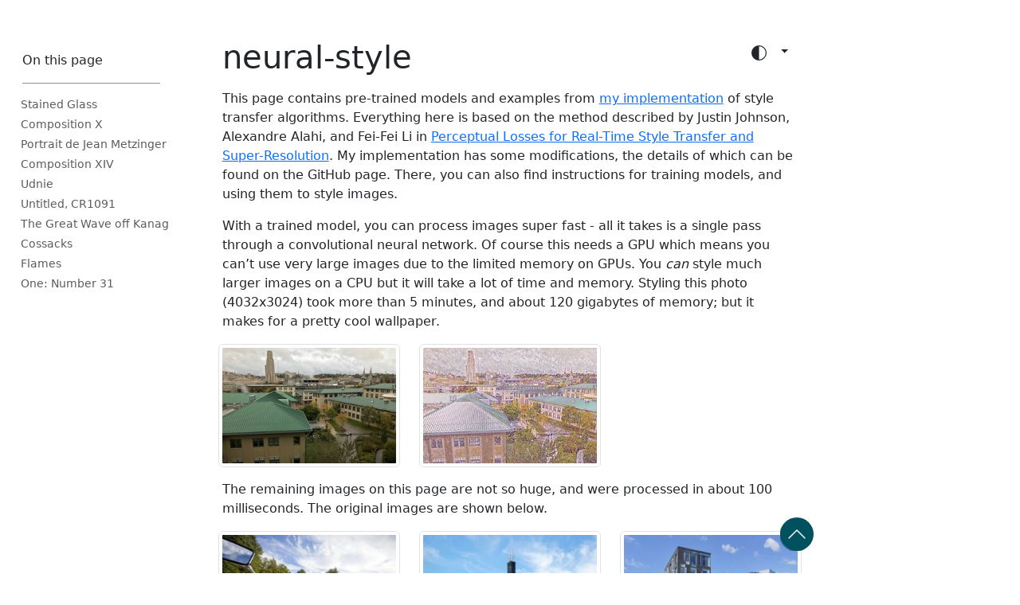

--- FILE ---
content_type: text/html; charset=utf-8
request_url: https://jkoushik.me/neural-style/
body_size: 9660
content:
<!doctype html><html lang="en"><meta charset="UTF-8"><meta name="viewport" content="width=device-width, initial-scale=1"><title>neural-style</title><link href="https://cdn.jsdelivr.net/npm/bootstrap@5.3.1/dist/css/bootstrap.min.css" rel="stylesheet" crossorigin="anonymous" ><style> html[data-bs-theme=dark] figure img:not([data-darksrc]),html[data-bs-theme=dark] .subfigures img:not([data-darksrc]){filter:invert(90%);border:1px solid #000}html[data-bs-theme=dark] .table{--bs-table-hover-bg: var(--bs-secondary-bg) !important}#title{margin-bottom:1rem}#theme-selector button{border-width:0px !important}#theme-selector svg{overflow-x:visible !important;overflow-y:visible !important}#theme-selector .dropdown-toggle{color:currentColor}#theme-selector .dropdown-toggle svg{width:19px;height:19px;margin-right:.25rem}#theme-selector .dropdown-menu{min-width:7rem !important}#theme-selector .dropdown-menu svg{width:17px;height:17px}#theme-selector .dropdown-menu .dropdown-item{border-radius:.25rem !important;--bs-dropdown-item-padding-x: 0.5rem !important}#theme-selector svg{fill:currentColor}abbr,.abbr{text-decoration:none !important}table{margin-top:2rem;margin-bottom:2rem}table caption{text-align:center}table thead{border-top:3px solid !important;border-bottom:2px solid !important}table tbody{border-bottom:3px solid !important}table tbody.tbody-headless{border-top:3px solid !important}table .tr-empty{--bs-table-hover-bg: var(--bs-body-bg) !important}figcaption{max-width:87.5%;color:var(--bs-secondary-color);text-align:center;margin-left:auto;margin-right:auto}figure{text-align:center}figure:not(.subfigure){margin-top:2rem;margin-bottom:2rem}figure:not(.subfigures) figcaption{margin-top:1rem}.subfigures figure div{padding-left:0px !important;padding-right:0px !important}sup:not(.sup-left){padding-left:3px}h1,h2,h3,h4,h5,h6{word-break:keep-all}h2{margin-top:2rem}h2 .header-section-number,h3 .header-section-number,h4 .header-section-number{font-size:smaller;font-weight:normal}h2 .header-section-number:after,h3 .header-section-number:after,h4 .header-section-number:after{content:"."}h2 .header-link,h3 .header-link,h4 .header-link{text-decoration:none;margin-left:.5rem;font-weight:400;color:var(--bs-primary);opacity:0%;transition:opacity .15s ease-in-out}h2 .header-link::after,h3 .header-link::after,h4 .header-link::after{content:"#"}h2:hover .header-link,h3:hover .header-link,h4:hover .header-link{opacity:100% !important}h5 .header-section-number,h6 .header-section-number{display:none}a.footnote-ref,a.author-link,.citation a{text-decoration:none}a.footnote-ref:hover,a.author-link:hover,.citation a:hover{cursor:pointer}.citation .locator{font-size:smaller;vertical-align:top;position:relative;top:1.25em;margin-left:1px}#refs li{margin:1rem 0}table caption,figcaption,.tooltip-inner{font-size:smaller}#appendices hr{margin:4rem 0}#footnotes hr{margin-top:4rem}.hidden{display:none}#toc-sidebar{overflow-x:hidden}#toc-sidebar #toc-title{font-weight:500 !important;border-bottom:1px solid var(--bs-tertiary-color)}#toc-sidebar #toc-title:after{content:"On this page"}#toc-sidebar button:hover{color:var(--bs-primary-color) !important;border-color:var(--bs-primary-color) !important}#toc-sidebar li{margin-top:.25rem !important;margin-bottom:.25rem !important}#toc-sidebar li ul{padding-left:1rem !important}@media(min-width: 768px){#toc-sidebar{position:fixed;top:4rem;max-width:220px;max-height:80%;overflow-y:auto}}@media(min-width: 1400px){#toc-sidebar{margin-left:-3rem}}#toc{font-size:.875rem}#toc a{text-decoration:none !important;color:var(--bs-secondary-color) !important;padding:.25rem 0 .25rem .75rem;border-left:.125rem solid rgba(0,0,0,0)}#toc a.active,#toc a:hover{color:var(--bs-emphasis-color) !important;border-left-color:var(--bs-emphasis-color) !important}#toc a.active{font-weight:700 !important}.dummy-math-tag{visibility:hidden !important;margin-top:-2rem !important}.math.inline .katex{font-size:1.1em}#scroll-to-top svg{fill:var(--bs-info-text-emphasis)}#scroll-to-top svg svg{fill:var(--bs-secondary-bg)}#scroll-shadow feDropShadow{flood-color:var(--bs-info-text-emphasis);flood-opacity:50%}</style><body data-bs-spy="scroll" data-bs-target="#toc-body" data-bs-root-margin="0px 0px -75% 0px" ><div class="container-xxl my-3 my-sm-4 my-md-5"><div class="row justify-content-center"><div class="col-11 col-sm-10 col-md-8 offset-md-1 col-lg-7 offset-lg-0"><div><div class="h1 float-end ms-4" id="theme-selector-container"></div><h1 id="title"> <span class="display-6">neural-style</span></h1></div></div></div><div class="row justify-content-center justify-content-md-start"><div id="toc-sidebar" class="col-11 col-sm-10 col-md-2 mt-2 mb-4 my-md-0"><p class="my-0"><button type="button" class="btn btn-link text-decoration-none d-md-none collapsed dropdown-toggle border border-secondary rounded-1 text-body-secondary" data-bs-toggle="collapse" data-bs-target="#toc" aria-expanded="false" aria-controls="toc">On this page</button><p id="toc-title" class="d-none d-md-block ms-3 pb-3 text-nowrap"><div id="toc" class="collapse d-md-block pt-2 pt-md-0 text-nowrap"><nav id="toc-body"><ul class="list-unstyled"><li> <a href="#stained-glass">Stained Glass</a><ul class="list-unstyled"></ul><li> <a href="#composition-x-wassily-kandinsky-1939">Composition X</a><ul class="list-unstyled"></ul><li> <a href="#portrait-de-jean-metzinger-robert-delaunay-1906">Portrait de Jean Metzinger</a><ul class="list-unstyled"></ul><li> <a href="#composition-xiv-piet-mondrian-1913">Composition XIV</a><ul class="list-unstyled"></ul><li> <a href="#udnie-francis-picabia-1913">Udnie</a><ul class="list-unstyled"></ul><li> <a href="#untitled-cr1091-jackson-pollock-1951">Untitled, CR1091</a><ul class="list-unstyled"></ul><li> <a href="#the-great-wave-off-kanagawa-hokusai-18301833">The Great Wave off Kanagawa</a><ul class="list-unstyled"></ul><li> <a href="#cossacks-wassily-kandinsky-1910">Cossacks</a><ul class="list-unstyled"></ul><li> <a href="#flames">Flames</a><ul class="list-unstyled"></ul><li> <a href="#one-number-31-jackson-pollock-1950">One: Number 31</a><ul class="list-unstyled"></ul></ul></nav></div></div></div><div id="content" class="row justify-content-center"><p class="col-11 col-sm-10 col-md-8 offset-md-1 col-lg-7 offset-lg-0">This page contains pre-trained models and examples from <a href="https://github.com/jayanthkoushik/neural-style">my implementation</a> of style transfer algorithms. Everything here is based on the method described by Justin Johnson, Alexandre Alahi, and Fei-Fei Li in <a href="https://arxiv.org/abs/1603.08155">Perceptual Losses for Real-Time Style Transfer and Super-Resolution</a>. My implementation has some modifications, the details of which can be found on the GitHub page. There, you can also find instructions for training models, and using them to style images.<p class="col-11 col-sm-10 col-md-8 offset-md-1 col-lg-7 offset-lg-0">With a trained model, you can process images super fast - all it takes is a single pass through a convolutional neural network. Of course this needs a GPU which means you can’t use very large images due to the limited memory on GPUs. You <em>can</em> style much larger images on a CPU but it will take a lot of time and memory. Styling this photo (4032x3024) took more than 5 minutes, and about 120 gigabytes of memory; but it makes for a pretty cool wallpaper.<div class="row justify-content-center"><div class="col-11 col-sm-10 col-md-8 offset-md-1 col-lg-7 offset-lg-0 px-0"><div class="row"><div class="col-6 col-sm-6 col-md-4 col-lg-4 col-xl-4 text-center"><p><a href="imgs/xl/fulls/pittsburgh.jpg" data-bs-toggle="modal" data-bs-target="#pittsburgh-modal"> <img src="imgs/xl/thumbs/pittsburgh_thumb.jpg" alt="pittsburgh" class="img-fluid img-thumbnail"> </a></div><div id="pittsburgh-modal" class="modal fade" tabindex="-1" aria-hidden="true"><div class="modal-dialog modal-dialog-centered modal-xl"><p class="mx-auto my-auto text-center"> <img src="imgs/xl/fulls/pittsburgh.jpg" alt="pittsburgh" class="img-fluid rounded"></div></div><div class="col-6 col-sm-6 col-md-4 col-lg-4 col-xl-4 text-center"><p><a href="imgs/xl/fulls/pittsburgh_stained_glass.jpg" data-bs-toggle="modal" data-bs-target="#pittsburgh_stained_glass-modal"> <img src="imgs/xl/thumbs/pittsburgh_stained_glass_thumb.jpg" alt="pittsburgh_stained_glass" class="img-fluid img-thumbnail"> </a></div><div id="pittsburgh_stained_glass-modal" class="modal fade" tabindex="-1" aria-hidden="true"><div class="modal-dialog modal-dialog-centered modal-xl"><p class="mx-auto my-auto text-center"> <img src="imgs/xl/fulls/pittsburgh_stained_glass.jpg" alt="pittsburgh_stained_glass" class="img-fluid rounded"></div></div></div></div></div><p class="col-11 col-sm-10 col-md-8 offset-md-1 col-lg-7 offset-lg-0">The remaining images on this page are not so huge, and were processed in about 100 milliseconds. The original images are shown below.<div class="row justify-content-center"><div class="col-11 col-sm-10 col-md-8 offset-md-1 col-lg-7 offset-lg-0 px-0"><div class="row"><div class="col-6 col-sm-6 col-md-4 col-lg-4 col-xl-4 text-center"><p><a href="imgs/original/fulls/bike.jpg" data-bs-toggle="modal" data-bs-target="#bike-modal"> <img src="imgs/original/thumbs/bike_thumb.jpg" alt="bike" class="img-fluid img-thumbnail"> </a></div><div id="bike-modal" class="modal fade" tabindex="-1" aria-hidden="true"><div class="modal-dialog modal-dialog-centered modal-xl"><p class="mx-auto my-auto text-center"> <img src="imgs/original/fulls/bike.jpg" alt="bike" class="img-fluid rounded"></div></div><div class="col-6 col-sm-6 col-md-4 col-lg-4 col-xl-4 text-center"><p><a href="imgs/original/fulls/chicago.jpg" data-bs-toggle="modal" data-bs-target="#chicago-modal"> <img src="imgs/original/thumbs/chicago_thumb.jpg" alt="chicago" class="img-fluid img-thumbnail"> </a></div><div id="chicago-modal" class="modal fade" tabindex="-1" aria-hidden="true"><div class="modal-dialog modal-dialog-centered modal-xl"><p class="mx-auto my-auto text-center"> <img src="imgs/original/fulls/chicago.jpg" alt="chicago" class="img-fluid rounded"></div></div><div class="col-6 col-sm-6 col-md-4 col-lg-4 col-xl-4 text-center"><p><a href="imgs/original/fulls/ghc.jpg" data-bs-toggle="modal" data-bs-target="#ghc-modal"> <img src="imgs/original/thumbs/ghc_thumb.jpg" alt="ghc" class="img-fluid img-thumbnail"> </a></div><div id="ghc-modal" class="modal fade" tabindex="-1" aria-hidden="true"><div class="modal-dialog modal-dialog-centered modal-xl"><p class="mx-auto my-auto text-center"> <img src="imgs/original/fulls/ghc.jpg" alt="ghc" class="img-fluid rounded"></div></div><div class="col-6 col-sm-6 col-md-4 col-lg-4 col-xl-4 text-center"><p><a href="imgs/original/fulls/golden_gate.jpg" data-bs-toggle="modal" data-bs-target="#golden_gate-modal"> <img src="imgs/original/thumbs/golden_gate_thumb.jpg" alt="golden_gate" class="img-fluid img-thumbnail"> </a></div><div id="golden_gate-modal" class="modal fade" tabindex="-1" aria-hidden="true"><div class="modal-dialog modal-dialog-centered modal-xl"><p class="mx-auto my-auto text-center"> <img src="imgs/original/fulls/golden_gate.jpg" alt="golden_gate" class="img-fluid rounded"></div></div><div class="col-6 col-sm-6 col-md-4 col-lg-4 col-xl-4 text-center"><p><a href="imgs/original/fulls/hinton.jpg" data-bs-toggle="modal" data-bs-target="#hinton-modal"> <img src="imgs/original/thumbs/hinton_thumb.jpg" alt="hinton" class="img-fluid img-thumbnail"> </a></div><div id="hinton-modal" class="modal fade" tabindex="-1" aria-hidden="true"><div class="modal-dialog modal-dialog-centered modal-xl"><p class="mx-auto my-auto text-center"> <img src="imgs/original/fulls/hinton.jpg" alt="hinton" class="img-fluid rounded"></div></div><div class="col-6 col-sm-6 col-md-4 col-lg-4 col-xl-4 text-center"><p><a href="imgs/original/fulls/karya.jpg" data-bs-toggle="modal" data-bs-target="#karya-modal"> <img src="imgs/original/thumbs/karya_thumb.jpg" alt="karya" class="img-fluid img-thumbnail"> </a></div><div id="karya-modal" class="modal fade" tabindex="-1" aria-hidden="true"><div class="modal-dialog modal-dialog-centered modal-xl"><p class="mx-auto my-auto text-center"> <img src="imgs/original/fulls/karya.jpg" alt="karya" class="img-fluid rounded"></div></div><div class="col-6 col-sm-6 col-md-4 col-lg-4 col-xl-4 text-center"><p><a href="imgs/original/fulls/odaiba.jpg" data-bs-toggle="modal" data-bs-target="#odaiba-modal"> <img src="imgs/original/thumbs/odaiba_thumb.jpg" alt="odaiba" class="img-fluid img-thumbnail"> </a></div><div id="odaiba-modal" class="modal fade" tabindex="-1" aria-hidden="true"><div class="modal-dialog modal-dialog-centered modal-xl"><p class="mx-auto my-auto text-center"> <img src="imgs/original/fulls/odaiba.jpg" alt="odaiba" class="img-fluid rounded"></div></div><div class="col-6 col-sm-6 col-md-4 col-lg-4 col-xl-4 text-center"><p><a href="imgs/original/fulls/peacock.jpg" data-bs-toggle="modal" data-bs-target="#peacock-modal"> <img src="imgs/original/thumbs/peacock_thumb.jpg" alt="peacock" class="img-fluid img-thumbnail"> </a></div><div id="peacock-modal" class="modal fade" tabindex="-1" aria-hidden="true"><div class="modal-dialog modal-dialog-centered modal-xl"><p class="mx-auto my-auto text-center"> <img src="imgs/original/fulls/peacock.jpg" alt="peacock" class="img-fluid rounded"></div></div><div class="col-6 col-sm-6 col-md-4 col-lg-4 col-xl-4 text-center"><p><a href="imgs/original/fulls/stata.jpg" data-bs-toggle="modal" data-bs-target="#stata-modal"> <img src="imgs/original/thumbs/stata_thumb.jpg" alt="stata" class="img-fluid img-thumbnail"> </a></div><div id="stata-modal" class="modal fade" tabindex="-1" aria-hidden="true"><div class="modal-dialog modal-dialog-centered modal-xl"><p class="mx-auto my-auto text-center"> <img src="imgs/original/fulls/stata.jpg" alt="stata" class="img-fluid rounded"></div></div><div class="col-6 col-sm-6 col-md-4 col-lg-4 col-xl-4 text-center"><p><a href="imgs/original/fulls/tubingen.jpg" data-bs-toggle="modal" data-bs-target="#tubingen-modal"> <img src="imgs/original/thumbs/tubingen_thumb.jpg" alt="tubingen" class="img-fluid img-thumbnail"> </a></div><div id="tubingen-modal" class="modal fade" tabindex="-1" aria-hidden="true"><div class="modal-dialog modal-dialog-centered modal-xl"><p class="mx-auto my-auto text-center"> <img src="imgs/original/fulls/tubingen.jpg" alt="tubingen" class="img-fluid rounded"></div></div></div></div></div><p class="col-11 col-sm-10 col-md-8 offset-md-1 col-lg-7 offset-lg-0">Next are these images modified by various styles. For each style, the trained model file is provided, and the first image in each section is the style image used for the model. Unless specified otherwise, default values were used for training arguments.<h2 data-number="1" id="stained-glass" class="col-11 col-sm-10 col-md-8 offset-md-1 col-lg-7 offset-lg-0"> <span class="header-section-number">1</span> Stained Glass<a class="header-link" href="#stained-glass"></a></h2><div class="row justify-content-center"><div class="col-11 col-sm-10 col-md-8 offset-md-1 col-lg-7 offset-lg-0 px-0"><div class="row"><div class="col-10 col-sm-10 col-md-8 col-lg-8 col-xl-8"><p><a href="imgs/style/fulls/stained_glass.jpg" data-bs-toggle="modal" data-bs-target="#stained_glass-modal-single"> <img src="imgs/style/fulls/stained_glass.jpg/../../thumbs/stained_glass_thumb.jpg" alt="stained_glass" class="img-fluid img-thumbnail"> </a></div></div><div id="stained_glass-modal-single" class="modal fade" tabindex="-1" aria-hidden="true"><div class="modal-dialog modal-dialog-centered modal-xl"><p class="mx-auto my-auto text-center"> <img src="imgs/style/fulls/stained_glass.jpg" alt="stained_glass" class="img-fluid rounded"></div></div></div></div><p class="col-11 col-sm-10 col-md-8 offset-md-1 col-lg-7 offset-lg-0">[<a href="https://github.com/jayanthkoushik/neural-style-models/raw/master/stained_glass.h5">model</a>]<br> For this model, the style weight was set to 0.0001.<div class="row justify-content-center"><div class="col-11 col-sm-10 col-md-8 offset-md-1 col-lg-7 offset-lg-0 px-0"><div class="row"><div class="col-6 col-sm-6 col-md-4 col-lg-4 col-xl-4 text-center"><p><a href="imgs/stained_glass/fulls/bike_stained_glass.jpg" data-bs-toggle="modal" data-bs-target="#bike_stained_glass-modal"> <img src="imgs/stained_glass/thumbs/bike_stained_glass_thumb.jpg" alt="bike_stained_glass" class="img-fluid img-thumbnail"> </a></div><div id="bike_stained_glass-modal" class="modal fade" tabindex="-1" aria-hidden="true"><div class="modal-dialog modal-dialog-centered modal-xl"><p class="mx-auto my-auto text-center"> <img src="imgs/stained_glass/fulls/bike_stained_glass.jpg" alt="bike_stained_glass" class="img-fluid rounded"></div></div><div class="col-6 col-sm-6 col-md-4 col-lg-4 col-xl-4 text-center"><p><a href="imgs/stained_glass/fulls/chicago_stained_glass.jpg" data-bs-toggle="modal" data-bs-target="#chicago_stained_glass-modal"> <img src="imgs/stained_glass/thumbs/chicago_stained_glass_thumb.jpg" alt="chicago_stained_glass" class="img-fluid img-thumbnail"> </a></div><div id="chicago_stained_glass-modal" class="modal fade" tabindex="-1" aria-hidden="true"><div class="modal-dialog modal-dialog-centered modal-xl"><p class="mx-auto my-auto text-center"> <img src="imgs/stained_glass/fulls/chicago_stained_glass.jpg" alt="chicago_stained_glass" class="img-fluid rounded"></div></div><div class="col-6 col-sm-6 col-md-4 col-lg-4 col-xl-4 text-center"><p><a href="imgs/stained_glass/fulls/ghc_stained_glass.jpg" data-bs-toggle="modal" data-bs-target="#ghc_stained_glass-modal"> <img src="imgs/stained_glass/thumbs/ghc_stained_glass_thumb.jpg" alt="ghc_stained_glass" class="img-fluid img-thumbnail"> </a></div><div id="ghc_stained_glass-modal" class="modal fade" tabindex="-1" aria-hidden="true"><div class="modal-dialog modal-dialog-centered modal-xl"><p class="mx-auto my-auto text-center"> <img src="imgs/stained_glass/fulls/ghc_stained_glass.jpg" alt="ghc_stained_glass" class="img-fluid rounded"></div></div><div class="col-6 col-sm-6 col-md-4 col-lg-4 col-xl-4 text-center"><p><a href="imgs/stained_glass/fulls/golden_gate_stained_glass.jpg" data-bs-toggle="modal" data-bs-target="#golden_gate_stained_glass-modal"> <img src="imgs/stained_glass/thumbs/golden_gate_stained_glass_thumb.jpg" alt="golden_gate_stained_glass" class="img-fluid img-thumbnail"> </a></div><div id="golden_gate_stained_glass-modal" class="modal fade" tabindex="-1" aria-hidden="true"><div class="modal-dialog modal-dialog-centered modal-xl"><p class="mx-auto my-auto text-center"> <img src="imgs/stained_glass/fulls/golden_gate_stained_glass.jpg" alt="golden_gate_stained_glass" class="img-fluid rounded"></div></div><div class="col-6 col-sm-6 col-md-4 col-lg-4 col-xl-4 text-center"><p><a href="imgs/stained_glass/fulls/hinton_stained_glass.jpg" data-bs-toggle="modal" data-bs-target="#hinton_stained_glass-modal"> <img src="imgs/stained_glass/thumbs/hinton_stained_glass_thumb.jpg" alt="hinton_stained_glass" class="img-fluid img-thumbnail"> </a></div><div id="hinton_stained_glass-modal" class="modal fade" tabindex="-1" aria-hidden="true"><div class="modal-dialog modal-dialog-centered modal-xl"><p class="mx-auto my-auto text-center"> <img src="imgs/stained_glass/fulls/hinton_stained_glass.jpg" alt="hinton_stained_glass" class="img-fluid rounded"></div></div><div class="col-6 col-sm-6 col-md-4 col-lg-4 col-xl-4 text-center"><p><a href="imgs/stained_glass/fulls/karya_stained_glass.jpg" data-bs-toggle="modal" data-bs-target="#karya_stained_glass-modal"> <img src="imgs/stained_glass/thumbs/karya_stained_glass_thumb.jpg" alt="karya_stained_glass" class="img-fluid img-thumbnail"> </a></div><div id="karya_stained_glass-modal" class="modal fade" tabindex="-1" aria-hidden="true"><div class="modal-dialog modal-dialog-centered modal-xl"><p class="mx-auto my-auto text-center"> <img src="imgs/stained_glass/fulls/karya_stained_glass.jpg" alt="karya_stained_glass" class="img-fluid rounded"></div></div><div class="col-6 col-sm-6 col-md-4 col-lg-4 col-xl-4 text-center"><p><a href="imgs/stained_glass/fulls/odaiba_stained_glass.jpg" data-bs-toggle="modal" data-bs-target="#odaiba_stained_glass-modal"> <img src="imgs/stained_glass/thumbs/odaiba_stained_glass_thumb.jpg" alt="odaiba_stained_glass" class="img-fluid img-thumbnail"> </a></div><div id="odaiba_stained_glass-modal" class="modal fade" tabindex="-1" aria-hidden="true"><div class="modal-dialog modal-dialog-centered modal-xl"><p class="mx-auto my-auto text-center"> <img src="imgs/stained_glass/fulls/odaiba_stained_glass.jpg" alt="odaiba_stained_glass" class="img-fluid rounded"></div></div><div class="col-6 col-sm-6 col-md-4 col-lg-4 col-xl-4 text-center"><p><a href="imgs/stained_glass/fulls/peacock_stained_glass.jpg" data-bs-toggle="modal" data-bs-target="#peacock_stained_glass-modal"> <img src="imgs/stained_glass/thumbs/peacock_stained_glass_thumb.jpg" alt="peacock_stained_glass" class="img-fluid img-thumbnail"> </a></div><div id="peacock_stained_glass-modal" class="modal fade" tabindex="-1" aria-hidden="true"><div class="modal-dialog modal-dialog-centered modal-xl"><p class="mx-auto my-auto text-center"> <img src="imgs/stained_glass/fulls/peacock_stained_glass.jpg" alt="peacock_stained_glass" class="img-fluid rounded"></div></div><div class="col-6 col-sm-6 col-md-4 col-lg-4 col-xl-4 text-center"><p><a href="imgs/stained_glass/fulls/stata_stained_glass.jpg" data-bs-toggle="modal" data-bs-target="#stata_stained_glass-modal"> <img src="imgs/stained_glass/thumbs/stata_stained_glass_thumb.jpg" alt="stata_stained_glass" class="img-fluid img-thumbnail"> </a></div><div id="stata_stained_glass-modal" class="modal fade" tabindex="-1" aria-hidden="true"><div class="modal-dialog modal-dialog-centered modal-xl"><p class="mx-auto my-auto text-center"> <img src="imgs/stained_glass/fulls/stata_stained_glass.jpg" alt="stata_stained_glass" class="img-fluid rounded"></div></div><div class="col-6 col-sm-6 col-md-4 col-lg-4 col-xl-4 text-center"><p><a href="imgs/stained_glass/fulls/tubingen_stained_glass.jpg" data-bs-toggle="modal" data-bs-target="#tubingen_stained_glass-modal"> <img src="imgs/stained_glass/thumbs/tubingen_stained_glass_thumb.jpg" alt="tubingen_stained_glass" class="img-fluid img-thumbnail"> </a></div><div id="tubingen_stained_glass-modal" class="modal fade" tabindex="-1" aria-hidden="true"><div class="modal-dialog modal-dialog-centered modal-xl"><p class="mx-auto my-auto text-center"> <img src="imgs/stained_glass/fulls/tubingen_stained_glass.jpg" alt="tubingen_stained_glass" class="img-fluid rounded"></div></div></div></div></div><h2 data-number="2" id="composition-x-wassily-kandinsky-1939" class="col-11 col-sm-10 col-md-8 offset-md-1 col-lg-7 offset-lg-0"> <span class="header-section-number">2</span> Composition X <small>Wassily Kandinsky (1939)</small><a class="header-link" href="#composition-x-wassily-kandinsky-1939"></a></h2><div class="row justify-content-center"><div class="col-11 col-sm-10 col-md-8 offset-md-1 col-lg-7 offset-lg-0 px-0"><div class="row"><div class="col-10 col-sm-10 col-md-8 col-lg-8 col-xl-8"><p><a href="imgs/style/fulls/kandinsky_x.jpg" data-bs-toggle="modal" data-bs-target="#kandinsky_x-modal-single"> <img src="imgs/style/fulls/kandinsky_x.jpg/../../thumbs/kandinsky_x_thumb.jpg" alt="kandinsky_x" class="img-fluid img-thumbnail"> </a></div></div><div id="kandinsky_x-modal-single" class="modal fade" tabindex="-1" aria-hidden="true"><div class="modal-dialog modal-dialog-centered modal-xl"><p class="mx-auto my-auto text-center"> <img src="imgs/style/fulls/kandinsky_x.jpg" alt="kandinsky_x" class="img-fluid rounded"></div></div></div></div><p class="col-11 col-sm-10 col-md-8 offset-md-1 col-lg-7 offset-lg-0">[<a href="https://github.com/jayanthkoushik/neural-style-models/raw/master/kandinsky_x.h5">model</a>]<br> For this model, the style size was set to 512.<div class="row justify-content-center"><div class="col-11 col-sm-10 col-md-8 offset-md-1 col-lg-7 offset-lg-0 px-0"><div class="row"><div class="col-6 col-sm-6 col-md-4 col-lg-4 col-xl-4 text-center"><p><a href="imgs/kandinsky_x/fulls/bike_kandinsky_x.jpg" data-bs-toggle="modal" data-bs-target="#bike_kandinsky_x-modal"> <img src="imgs/kandinsky_x/thumbs/bike_kandinsky_x_thumb.jpg" alt="bike_kandinsky_x" class="img-fluid img-thumbnail"> </a></div><div id="bike_kandinsky_x-modal" class="modal fade" tabindex="-1" aria-hidden="true"><div class="modal-dialog modal-dialog-centered modal-xl"><p class="mx-auto my-auto text-center"> <img src="imgs/kandinsky_x/fulls/bike_kandinsky_x.jpg" alt="bike_kandinsky_x" class="img-fluid rounded"></div></div><div class="col-6 col-sm-6 col-md-4 col-lg-4 col-xl-4 text-center"><p><a href="imgs/kandinsky_x/fulls/chicago_kandinsky_x.jpg" data-bs-toggle="modal" data-bs-target="#chicago_kandinsky_x-modal"> <img src="imgs/kandinsky_x/thumbs/chicago_kandinsky_x_thumb.jpg" alt="chicago_kandinsky_x" class="img-fluid img-thumbnail"> </a></div><div id="chicago_kandinsky_x-modal" class="modal fade" tabindex="-1" aria-hidden="true"><div class="modal-dialog modal-dialog-centered modal-xl"><p class="mx-auto my-auto text-center"> <img src="imgs/kandinsky_x/fulls/chicago_kandinsky_x.jpg" alt="chicago_kandinsky_x" class="img-fluid rounded"></div></div><div class="col-6 col-sm-6 col-md-4 col-lg-4 col-xl-4 text-center"><p><a href="imgs/kandinsky_x/fulls/ghc_kandinsky_x.jpg" data-bs-toggle="modal" data-bs-target="#ghc_kandinsky_x-modal"> <img src="imgs/kandinsky_x/thumbs/ghc_kandinsky_x_thumb.jpg" alt="ghc_kandinsky_x" class="img-fluid img-thumbnail"> </a></div><div id="ghc_kandinsky_x-modal" class="modal fade" tabindex="-1" aria-hidden="true"><div class="modal-dialog modal-dialog-centered modal-xl"><p class="mx-auto my-auto text-center"> <img src="imgs/kandinsky_x/fulls/ghc_kandinsky_x.jpg" alt="ghc_kandinsky_x" class="img-fluid rounded"></div></div><div class="col-6 col-sm-6 col-md-4 col-lg-4 col-xl-4 text-center"><p><a href="imgs/kandinsky_x/fulls/golden_gate_kandinsky_x.jpg" data-bs-toggle="modal" data-bs-target="#golden_gate_kandinsky_x-modal"> <img src="imgs/kandinsky_x/thumbs/golden_gate_kandinsky_x_thumb.jpg" alt="golden_gate_kandinsky_x" class="img-fluid img-thumbnail"> </a></div><div id="golden_gate_kandinsky_x-modal" class="modal fade" tabindex="-1" aria-hidden="true"><div class="modal-dialog modal-dialog-centered modal-xl"><p class="mx-auto my-auto text-center"> <img src="imgs/kandinsky_x/fulls/golden_gate_kandinsky_x.jpg" alt="golden_gate_kandinsky_x" class="img-fluid rounded"></div></div><div class="col-6 col-sm-6 col-md-4 col-lg-4 col-xl-4 text-center"><p><a href="imgs/kandinsky_x/fulls/hinton_kandinsky_x.jpg" data-bs-toggle="modal" data-bs-target="#hinton_kandinsky_x-modal"> <img src="imgs/kandinsky_x/thumbs/hinton_kandinsky_x_thumb.jpg" alt="hinton_kandinsky_x" class="img-fluid img-thumbnail"> </a></div><div id="hinton_kandinsky_x-modal" class="modal fade" tabindex="-1" aria-hidden="true"><div class="modal-dialog modal-dialog-centered modal-xl"><p class="mx-auto my-auto text-center"> <img src="imgs/kandinsky_x/fulls/hinton_kandinsky_x.jpg" alt="hinton_kandinsky_x" class="img-fluid rounded"></div></div><div class="col-6 col-sm-6 col-md-4 col-lg-4 col-xl-4 text-center"><p><a href="imgs/kandinsky_x/fulls/karya_kandinsky_x.jpg" data-bs-toggle="modal" data-bs-target="#karya_kandinsky_x-modal"> <img src="imgs/kandinsky_x/thumbs/karya_kandinsky_x_thumb.jpg" alt="karya_kandinsky_x" class="img-fluid img-thumbnail"> </a></div><div id="karya_kandinsky_x-modal" class="modal fade" tabindex="-1" aria-hidden="true"><div class="modal-dialog modal-dialog-centered modal-xl"><p class="mx-auto my-auto text-center"> <img src="imgs/kandinsky_x/fulls/karya_kandinsky_x.jpg" alt="karya_kandinsky_x" class="img-fluid rounded"></div></div><div class="col-6 col-sm-6 col-md-4 col-lg-4 col-xl-4 text-center"><p><a href="imgs/kandinsky_x/fulls/odaiba_kandinsky_x.jpg" data-bs-toggle="modal" data-bs-target="#odaiba_kandinsky_x-modal"> <img src="imgs/kandinsky_x/thumbs/odaiba_kandinsky_x_thumb.jpg" alt="odaiba_kandinsky_x" class="img-fluid img-thumbnail"> </a></div><div id="odaiba_kandinsky_x-modal" class="modal fade" tabindex="-1" aria-hidden="true"><div class="modal-dialog modal-dialog-centered modal-xl"><p class="mx-auto my-auto text-center"> <img src="imgs/kandinsky_x/fulls/odaiba_kandinsky_x.jpg" alt="odaiba_kandinsky_x" class="img-fluid rounded"></div></div><div class="col-6 col-sm-6 col-md-4 col-lg-4 col-xl-4 text-center"><p><a href="imgs/kandinsky_x/fulls/peacock_kandinsky_x.jpg" data-bs-toggle="modal" data-bs-target="#peacock_kandinsky_x-modal"> <img src="imgs/kandinsky_x/thumbs/peacock_kandinsky_x_thumb.jpg" alt="peacock_kandinsky_x" class="img-fluid img-thumbnail"> </a></div><div id="peacock_kandinsky_x-modal" class="modal fade" tabindex="-1" aria-hidden="true"><div class="modal-dialog modal-dialog-centered modal-xl"><p class="mx-auto my-auto text-center"> <img src="imgs/kandinsky_x/fulls/peacock_kandinsky_x.jpg" alt="peacock_kandinsky_x" class="img-fluid rounded"></div></div><div class="col-6 col-sm-6 col-md-4 col-lg-4 col-xl-4 text-center"><p><a href="imgs/kandinsky_x/fulls/stata_kandinsky_x.jpg" data-bs-toggle="modal" data-bs-target="#stata_kandinsky_x-modal"> <img src="imgs/kandinsky_x/thumbs/stata_kandinsky_x_thumb.jpg" alt="stata_kandinsky_x" class="img-fluid img-thumbnail"> </a></div><div id="stata_kandinsky_x-modal" class="modal fade" tabindex="-1" aria-hidden="true"><div class="modal-dialog modal-dialog-centered modal-xl"><p class="mx-auto my-auto text-center"> <img src="imgs/kandinsky_x/fulls/stata_kandinsky_x.jpg" alt="stata_kandinsky_x" class="img-fluid rounded"></div></div><div class="col-6 col-sm-6 col-md-4 col-lg-4 col-xl-4 text-center"><p><a href="imgs/kandinsky_x/fulls/tubingen_kandinsky_x.jpg" data-bs-toggle="modal" data-bs-target="#tubingen_kandinsky_x-modal"> <img src="imgs/kandinsky_x/thumbs/tubingen_kandinsky_x_thumb.jpg" alt="tubingen_kandinsky_x" class="img-fluid img-thumbnail"> </a></div><div id="tubingen_kandinsky_x-modal" class="modal fade" tabindex="-1" aria-hidden="true"><div class="modal-dialog modal-dialog-centered modal-xl"><p class="mx-auto my-auto text-center"> <img src="imgs/kandinsky_x/fulls/tubingen_kandinsky_x.jpg" alt="tubingen_kandinsky_x" class="img-fluid rounded"></div></div></div></div></div><h2 data-number="3" id="portrait-de-jean-metzinger-robert-delaunay-1906" class="col-11 col-sm-10 col-md-8 offset-md-1 col-lg-7 offset-lg-0"> <span class="header-section-number">3</span> Portrait de Jean Metzinger <small>Robert Delaunay (1906)</small><a class="header-link" href="#portrait-de-jean-metzinger-robert-delaunay-1906"></a></h2><div class="row justify-content-center"><div class="col-11 col-sm-10 col-md-8 offset-md-1 col-lg-7 offset-lg-0 px-0"><div class="row"><div class="col-10 col-sm-10 col-md-8 col-lg-8 col-xl-8"><p><a href="imgs/style/fulls/metzinger.jpg" data-bs-toggle="modal" data-bs-target="#metzinger-modal-single"> <img src="imgs/style/fulls/metzinger.jpg/../../thumbs/metzinger_thumb.jpg" alt="metzinger" class="img-fluid img-thumbnail"> </a></div></div><div id="metzinger-modal-single" class="modal fade" tabindex="-1" aria-hidden="true"><div class="modal-dialog modal-dialog-centered modal-xl"><p class="mx-auto my-auto text-center"> <img src="imgs/style/fulls/metzinger.jpg" alt="metzinger" class="img-fluid rounded"></div></div></div></div><p class="col-11 col-sm-10 col-md-8 offset-md-1 col-lg-7 offset-lg-0">[<a href="https://github.com/jayanthkoushik/neural-style-models/raw/master/metzinger.h5">model</a>]<div class="row justify-content-center"><div class="col-11 col-sm-10 col-md-8 offset-md-1 col-lg-7 offset-lg-0 px-0"><div class="row"><div class="col-6 col-sm-6 col-md-4 col-lg-4 col-xl-4 text-center"><p><a href="imgs/metzinger/fulls/bike_metzinger.jpg" data-bs-toggle="modal" data-bs-target="#bike_metzinger-modal"> <img src="imgs/metzinger/thumbs/bike_metzinger_thumb.jpg" alt="bike_metzinger" class="img-fluid img-thumbnail"> </a></div><div id="bike_metzinger-modal" class="modal fade" tabindex="-1" aria-hidden="true"><div class="modal-dialog modal-dialog-centered modal-xl"><p class="mx-auto my-auto text-center"> <img src="imgs/metzinger/fulls/bike_metzinger.jpg" alt="bike_metzinger" class="img-fluid rounded"></div></div><div class="col-6 col-sm-6 col-md-4 col-lg-4 col-xl-4 text-center"><p><a href="imgs/metzinger/fulls/chicago_metzinger.jpg" data-bs-toggle="modal" data-bs-target="#chicago_metzinger-modal"> <img src="imgs/metzinger/thumbs/chicago_metzinger_thumb.jpg" alt="chicago_metzinger" class="img-fluid img-thumbnail"> </a></div><div id="chicago_metzinger-modal" class="modal fade" tabindex="-1" aria-hidden="true"><div class="modal-dialog modal-dialog-centered modal-xl"><p class="mx-auto my-auto text-center"> <img src="imgs/metzinger/fulls/chicago_metzinger.jpg" alt="chicago_metzinger" class="img-fluid rounded"></div></div><div class="col-6 col-sm-6 col-md-4 col-lg-4 col-xl-4 text-center"><p><a href="imgs/metzinger/fulls/ghc_metzinger.jpg" data-bs-toggle="modal" data-bs-target="#ghc_metzinger-modal"> <img src="imgs/metzinger/thumbs/ghc_metzinger_thumb.jpg" alt="ghc_metzinger" class="img-fluid img-thumbnail"> </a></div><div id="ghc_metzinger-modal" class="modal fade" tabindex="-1" aria-hidden="true"><div class="modal-dialog modal-dialog-centered modal-xl"><p class="mx-auto my-auto text-center"> <img src="imgs/metzinger/fulls/ghc_metzinger.jpg" alt="ghc_metzinger" class="img-fluid rounded"></div></div><div class="col-6 col-sm-6 col-md-4 col-lg-4 col-xl-4 text-center"><p><a href="imgs/metzinger/fulls/golden_gate_metzinger.jpg" data-bs-toggle="modal" data-bs-target="#golden_gate_metzinger-modal"> <img src="imgs/metzinger/thumbs/golden_gate_metzinger_thumb.jpg" alt="golden_gate_metzinger" class="img-fluid img-thumbnail"> </a></div><div id="golden_gate_metzinger-modal" class="modal fade" tabindex="-1" aria-hidden="true"><div class="modal-dialog modal-dialog-centered modal-xl"><p class="mx-auto my-auto text-center"> <img src="imgs/metzinger/fulls/golden_gate_metzinger.jpg" alt="golden_gate_metzinger" class="img-fluid rounded"></div></div><div class="col-6 col-sm-6 col-md-4 col-lg-4 col-xl-4 text-center"><p><a href="imgs/metzinger/fulls/hinton_metzinger.jpg" data-bs-toggle="modal" data-bs-target="#hinton_metzinger-modal"> <img src="imgs/metzinger/thumbs/hinton_metzinger_thumb.jpg" alt="hinton_metzinger" class="img-fluid img-thumbnail"> </a></div><div id="hinton_metzinger-modal" class="modal fade" tabindex="-1" aria-hidden="true"><div class="modal-dialog modal-dialog-centered modal-xl"><p class="mx-auto my-auto text-center"> <img src="imgs/metzinger/fulls/hinton_metzinger.jpg" alt="hinton_metzinger" class="img-fluid rounded"></div></div><div class="col-6 col-sm-6 col-md-4 col-lg-4 col-xl-4 text-center"><p><a href="imgs/metzinger/fulls/karya_metzinger.jpg" data-bs-toggle="modal" data-bs-target="#karya_metzinger-modal"> <img src="imgs/metzinger/thumbs/karya_metzinger_thumb.jpg" alt="karya_metzinger" class="img-fluid img-thumbnail"> </a></div><div id="karya_metzinger-modal" class="modal fade" tabindex="-1" aria-hidden="true"><div class="modal-dialog modal-dialog-centered modal-xl"><p class="mx-auto my-auto text-center"> <img src="imgs/metzinger/fulls/karya_metzinger.jpg" alt="karya_metzinger" class="img-fluid rounded"></div></div><div class="col-6 col-sm-6 col-md-4 col-lg-4 col-xl-4 text-center"><p><a href="imgs/metzinger/fulls/odaiba_metzinger.jpg" data-bs-toggle="modal" data-bs-target="#odaiba_metzinger-modal"> <img src="imgs/metzinger/thumbs/odaiba_metzinger_thumb.jpg" alt="odaiba_metzinger" class="img-fluid img-thumbnail"> </a></div><div id="odaiba_metzinger-modal" class="modal fade" tabindex="-1" aria-hidden="true"><div class="modal-dialog modal-dialog-centered modal-xl"><p class="mx-auto my-auto text-center"> <img src="imgs/metzinger/fulls/odaiba_metzinger.jpg" alt="odaiba_metzinger" class="img-fluid rounded"></div></div><div class="col-6 col-sm-6 col-md-4 col-lg-4 col-xl-4 text-center"><p><a href="imgs/metzinger/fulls/peacock_metzinger.jpg" data-bs-toggle="modal" data-bs-target="#peacock_metzinger-modal"> <img src="imgs/metzinger/thumbs/peacock_metzinger_thumb.jpg" alt="peacock_metzinger" class="img-fluid img-thumbnail"> </a></div><div id="peacock_metzinger-modal" class="modal fade" tabindex="-1" aria-hidden="true"><div class="modal-dialog modal-dialog-centered modal-xl"><p class="mx-auto my-auto text-center"> <img src="imgs/metzinger/fulls/peacock_metzinger.jpg" alt="peacock_metzinger" class="img-fluid rounded"></div></div><div class="col-6 col-sm-6 col-md-4 col-lg-4 col-xl-4 text-center"><p><a href="imgs/metzinger/fulls/stata_metzinger.jpg" data-bs-toggle="modal" data-bs-target="#stata_metzinger-modal"> <img src="imgs/metzinger/thumbs/stata_metzinger_thumb.jpg" alt="stata_metzinger" class="img-fluid img-thumbnail"> </a></div><div id="stata_metzinger-modal" class="modal fade" tabindex="-1" aria-hidden="true"><div class="modal-dialog modal-dialog-centered modal-xl"><p class="mx-auto my-auto text-center"> <img src="imgs/metzinger/fulls/stata_metzinger.jpg" alt="stata_metzinger" class="img-fluid rounded"></div></div><div class="col-6 col-sm-6 col-md-4 col-lg-4 col-xl-4 text-center"><p><a href="imgs/metzinger/fulls/tubingen_metzinger.jpg" data-bs-toggle="modal" data-bs-target="#tubingen_metzinger-modal"> <img src="imgs/metzinger/thumbs/tubingen_metzinger_thumb.jpg" alt="tubingen_metzinger" class="img-fluid img-thumbnail"> </a></div><div id="tubingen_metzinger-modal" class="modal fade" tabindex="-1" aria-hidden="true"><div class="modal-dialog modal-dialog-centered modal-xl"><p class="mx-auto my-auto text-center"> <img src="imgs/metzinger/fulls/tubingen_metzinger.jpg" alt="tubingen_metzinger" class="img-fluid rounded"></div></div></div></div></div><h2 data-number="4" id="composition-xiv-piet-mondrian-1913" class="col-11 col-sm-10 col-md-8 offset-md-1 col-lg-7 offset-lg-0"> <span class="header-section-number">4</span> Composition XIV <small>Piet Mondrian (1913)</small><a class="header-link" href="#composition-xiv-piet-mondrian-1913"></a></h2><div class="row justify-content-center"><div class="col-11 col-sm-10 col-md-8 offset-md-1 col-lg-7 offset-lg-0 px-0"><div class="row"><div class="col-10 col-sm-10 col-md-8 col-lg-8 col-xl-8"><p><a href="imgs/style/fulls/mondrian_xiv.jpg" data-bs-toggle="modal" data-bs-target="#mondrian_xiv-modal-single"> <img src="imgs/style/fulls/mondrian_xiv.jpg/../../thumbs/mondrian_xiv_thumb.jpg" alt="mondrian_xiv" class="img-fluid img-thumbnail"> </a></div></div><div id="mondrian_xiv-modal-single" class="modal fade" tabindex="-1" aria-hidden="true"><div class="modal-dialog modal-dialog-centered modal-xl"><p class="mx-auto my-auto text-center"> <img src="imgs/style/fulls/mondrian_xiv.jpg" alt="mondrian_xiv" class="img-fluid rounded"></div></div></div></div><p class="col-11 col-sm-10 col-md-8 offset-md-1 col-lg-7 offset-lg-0">[<a href="https://github.com/jayanthkoushik/neural-style-models/raw/master/mondrian_xiv.h5">model</a>]<br> For this model, the content weight was set to 10.<div class="row justify-content-center"><div class="col-11 col-sm-10 col-md-8 offset-md-1 col-lg-7 offset-lg-0 px-0"><div class="row"><div class="col-6 col-sm-6 col-md-4 col-lg-4 col-xl-4 text-center"><p><a href="imgs/mondrian_xiv/fulls/bike_mondrian_xiv.jpg" data-bs-toggle="modal" data-bs-target="#bike_mondrian_xiv-modal"> <img src="imgs/mondrian_xiv/thumbs/bike_mondrian_xiv_thumb.jpg" alt="bike_mondrian_xiv" class="img-fluid img-thumbnail"> </a></div><div id="bike_mondrian_xiv-modal" class="modal fade" tabindex="-1" aria-hidden="true"><div class="modal-dialog modal-dialog-centered modal-xl"><p class="mx-auto my-auto text-center"> <img src="imgs/mondrian_xiv/fulls/bike_mondrian_xiv.jpg" alt="bike_mondrian_xiv" class="img-fluid rounded"></div></div><div class="col-6 col-sm-6 col-md-4 col-lg-4 col-xl-4 text-center"><p><a href="imgs/mondrian_xiv/fulls/chicago_mondrian_xiv.jpg" data-bs-toggle="modal" data-bs-target="#chicago_mondrian_xiv-modal"> <img src="imgs/mondrian_xiv/thumbs/chicago_mondrian_xiv_thumb.jpg" alt="chicago_mondrian_xiv" class="img-fluid img-thumbnail"> </a></div><div id="chicago_mondrian_xiv-modal" class="modal fade" tabindex="-1" aria-hidden="true"><div class="modal-dialog modal-dialog-centered modal-xl"><p class="mx-auto my-auto text-center"> <img src="imgs/mondrian_xiv/fulls/chicago_mondrian_xiv.jpg" alt="chicago_mondrian_xiv" class="img-fluid rounded"></div></div><div class="col-6 col-sm-6 col-md-4 col-lg-4 col-xl-4 text-center"><p><a href="imgs/mondrian_xiv/fulls/ghc_mondrian_xiv.jpg" data-bs-toggle="modal" data-bs-target="#ghc_mondrian_xiv-modal"> <img src="imgs/mondrian_xiv/thumbs/ghc_mondrian_xiv_thumb.jpg" alt="ghc_mondrian_xiv" class="img-fluid img-thumbnail"> </a></div><div id="ghc_mondrian_xiv-modal" class="modal fade" tabindex="-1" aria-hidden="true"><div class="modal-dialog modal-dialog-centered modal-xl"><p class="mx-auto my-auto text-center"> <img src="imgs/mondrian_xiv/fulls/ghc_mondrian_xiv.jpg" alt="ghc_mondrian_xiv" class="img-fluid rounded"></div></div><div class="col-6 col-sm-6 col-md-4 col-lg-4 col-xl-4 text-center"><p><a href="imgs/mondrian_xiv/fulls/golden_gate_mondrian_xiv.jpg" data-bs-toggle="modal" data-bs-target="#golden_gate_mondrian_xiv-modal"> <img src="imgs/mondrian_xiv/thumbs/golden_gate_mondrian_xiv_thumb.jpg" alt="golden_gate_mondrian_xiv" class="img-fluid img-thumbnail"> </a></div><div id="golden_gate_mondrian_xiv-modal" class="modal fade" tabindex="-1" aria-hidden="true"><div class="modal-dialog modal-dialog-centered modal-xl"><p class="mx-auto my-auto text-center"> <img src="imgs/mondrian_xiv/fulls/golden_gate_mondrian_xiv.jpg" alt="golden_gate_mondrian_xiv" class="img-fluid rounded"></div></div><div class="col-6 col-sm-6 col-md-4 col-lg-4 col-xl-4 text-center"><p><a href="imgs/mondrian_xiv/fulls/hinton_mondrian_xiv.jpg" data-bs-toggle="modal" data-bs-target="#hinton_mondrian_xiv-modal"> <img src="imgs/mondrian_xiv/thumbs/hinton_mondrian_xiv_thumb.jpg" alt="hinton_mondrian_xiv" class="img-fluid img-thumbnail"> </a></div><div id="hinton_mondrian_xiv-modal" class="modal fade" tabindex="-1" aria-hidden="true"><div class="modal-dialog modal-dialog-centered modal-xl"><p class="mx-auto my-auto text-center"> <img src="imgs/mondrian_xiv/fulls/hinton_mondrian_xiv.jpg" alt="hinton_mondrian_xiv" class="img-fluid rounded"></div></div><div class="col-6 col-sm-6 col-md-4 col-lg-4 col-xl-4 text-center"><p><a href="imgs/mondrian_xiv/fulls/karya_mondrian_xiv.jpg" data-bs-toggle="modal" data-bs-target="#karya_mondrian_xiv-modal"> <img src="imgs/mondrian_xiv/thumbs/karya_mondrian_xiv_thumb.jpg" alt="karya_mondrian_xiv" class="img-fluid img-thumbnail"> </a></div><div id="karya_mondrian_xiv-modal" class="modal fade" tabindex="-1" aria-hidden="true"><div class="modal-dialog modal-dialog-centered modal-xl"><p class="mx-auto my-auto text-center"> <img src="imgs/mondrian_xiv/fulls/karya_mondrian_xiv.jpg" alt="karya_mondrian_xiv" class="img-fluid rounded"></div></div><div class="col-6 col-sm-6 col-md-4 col-lg-4 col-xl-4 text-center"><p><a href="imgs/mondrian_xiv/fulls/odaiba_mondrian_xiv.jpg" data-bs-toggle="modal" data-bs-target="#odaiba_mondrian_xiv-modal"> <img src="imgs/mondrian_xiv/thumbs/odaiba_mondrian_xiv_thumb.jpg" alt="odaiba_mondrian_xiv" class="img-fluid img-thumbnail"> </a></div><div id="odaiba_mondrian_xiv-modal" class="modal fade" tabindex="-1" aria-hidden="true"><div class="modal-dialog modal-dialog-centered modal-xl"><p class="mx-auto my-auto text-center"> <img src="imgs/mondrian_xiv/fulls/odaiba_mondrian_xiv.jpg" alt="odaiba_mondrian_xiv" class="img-fluid rounded"></div></div><div class="col-6 col-sm-6 col-md-4 col-lg-4 col-xl-4 text-center"><p><a href="imgs/mondrian_xiv/fulls/peacock_mondrian_xiv.jpg" data-bs-toggle="modal" data-bs-target="#peacock_mondrian_xiv-modal"> <img src="imgs/mondrian_xiv/thumbs/peacock_mondrian_xiv_thumb.jpg" alt="peacock_mondrian_xiv" class="img-fluid img-thumbnail"> </a></div><div id="peacock_mondrian_xiv-modal" class="modal fade" tabindex="-1" aria-hidden="true"><div class="modal-dialog modal-dialog-centered modal-xl"><p class="mx-auto my-auto text-center"> <img src="imgs/mondrian_xiv/fulls/peacock_mondrian_xiv.jpg" alt="peacock_mondrian_xiv" class="img-fluid rounded"></div></div><div class="col-6 col-sm-6 col-md-4 col-lg-4 col-xl-4 text-center"><p><a href="imgs/mondrian_xiv/fulls/stata_mondrian_xiv.jpg" data-bs-toggle="modal" data-bs-target="#stata_mondrian_xiv-modal"> <img src="imgs/mondrian_xiv/thumbs/stata_mondrian_xiv_thumb.jpg" alt="stata_mondrian_xiv" class="img-fluid img-thumbnail"> </a></div><div id="stata_mondrian_xiv-modal" class="modal fade" tabindex="-1" aria-hidden="true"><div class="modal-dialog modal-dialog-centered modal-xl"><p class="mx-auto my-auto text-center"> <img src="imgs/mondrian_xiv/fulls/stata_mondrian_xiv.jpg" alt="stata_mondrian_xiv" class="img-fluid rounded"></div></div><div class="col-6 col-sm-6 col-md-4 col-lg-4 col-xl-4 text-center"><p><a href="imgs/mondrian_xiv/fulls/tubingen_mondrian_xiv.jpg" data-bs-toggle="modal" data-bs-target="#tubingen_mondrian_xiv-modal"> <img src="imgs/mondrian_xiv/thumbs/tubingen_mondrian_xiv_thumb.jpg" alt="tubingen_mondrian_xiv" class="img-fluid img-thumbnail"> </a></div><div id="tubingen_mondrian_xiv-modal" class="modal fade" tabindex="-1" aria-hidden="true"><div class="modal-dialog modal-dialog-centered modal-xl"><p class="mx-auto my-auto text-center"> <img src="imgs/mondrian_xiv/fulls/tubingen_mondrian_xiv.jpg" alt="tubingen_mondrian_xiv" class="img-fluid rounded"></div></div></div></div></div><h2 data-number="5" id="udnie-francis-picabia-1913" class="col-11 col-sm-10 col-md-8 offset-md-1 col-lg-7 offset-lg-0"> <span class="header-section-number">5</span> Udnie <small>Francis Picabia (1913)</small><a class="header-link" href="#udnie-francis-picabia-1913"></a></h2><div class="row justify-content-center"><div class="col-11 col-sm-10 col-md-8 offset-md-1 col-lg-7 offset-lg-0 px-0"><div class="row"><div class="col-10 col-sm-10 col-md-8 col-lg-8 col-xl-8"><p><a href="imgs/style/fulls/udnie.jpg" data-bs-toggle="modal" data-bs-target="#udnie-modal-single"> <img src="imgs/style/fulls/udnie.jpg/../../thumbs/udnie_thumb.jpg" alt="udnie" class="img-fluid img-thumbnail"> </a></div></div><div id="udnie-modal-single" class="modal fade" tabindex="-1" aria-hidden="true"><div class="modal-dialog modal-dialog-centered modal-xl"><p class="mx-auto my-auto text-center"> <img src="imgs/style/fulls/udnie.jpg" alt="udnie" class="img-fluid rounded"></div></div></div></div><p class="col-11 col-sm-10 col-md-8 offset-md-1 col-lg-7 offset-lg-0">[<a href="https://github.com/jayanthkoushik/neural-style-models/raw/master/udnie.h5">model</a>]<div class="row justify-content-center"><div class="col-11 col-sm-10 col-md-8 offset-md-1 col-lg-7 offset-lg-0 px-0"><div class="row"><div class="col-6 col-sm-6 col-md-4 col-lg-4 col-xl-4 text-center"><p><a href="imgs/udnie/fulls/bike_udnie.jpg" data-bs-toggle="modal" data-bs-target="#bike_udnie-modal"> <img src="imgs/udnie/thumbs/bike_udnie_thumb.jpg" alt="bike_udnie" class="img-fluid img-thumbnail"> </a></div><div id="bike_udnie-modal" class="modal fade" tabindex="-1" aria-hidden="true"><div class="modal-dialog modal-dialog-centered modal-xl"><p class="mx-auto my-auto text-center"> <img src="imgs/udnie/fulls/bike_udnie.jpg" alt="bike_udnie" class="img-fluid rounded"></div></div><div class="col-6 col-sm-6 col-md-4 col-lg-4 col-xl-4 text-center"><p><a href="imgs/udnie/fulls/chicago_udnie.jpg" data-bs-toggle="modal" data-bs-target="#chicago_udnie-modal"> <img src="imgs/udnie/thumbs/chicago_udnie_thumb.jpg" alt="chicago_udnie" class="img-fluid img-thumbnail"> </a></div><div id="chicago_udnie-modal" class="modal fade" tabindex="-1" aria-hidden="true"><div class="modal-dialog modal-dialog-centered modal-xl"><p class="mx-auto my-auto text-center"> <img src="imgs/udnie/fulls/chicago_udnie.jpg" alt="chicago_udnie" class="img-fluid rounded"></div></div><div class="col-6 col-sm-6 col-md-4 col-lg-4 col-xl-4 text-center"><p><a href="imgs/udnie/fulls/ghc_udnie.jpg" data-bs-toggle="modal" data-bs-target="#ghc_udnie-modal"> <img src="imgs/udnie/thumbs/ghc_udnie_thumb.jpg" alt="ghc_udnie" class="img-fluid img-thumbnail"> </a></div><div id="ghc_udnie-modal" class="modal fade" tabindex="-1" aria-hidden="true"><div class="modal-dialog modal-dialog-centered modal-xl"><p class="mx-auto my-auto text-center"> <img src="imgs/udnie/fulls/ghc_udnie.jpg" alt="ghc_udnie" class="img-fluid rounded"></div></div><div class="col-6 col-sm-6 col-md-4 col-lg-4 col-xl-4 text-center"><p><a href="imgs/udnie/fulls/golden_gate_udnie.jpg" data-bs-toggle="modal" data-bs-target="#golden_gate_udnie-modal"> <img src="imgs/udnie/thumbs/golden_gate_udnie_thumb.jpg" alt="golden_gate_udnie" class="img-fluid img-thumbnail"> </a></div><div id="golden_gate_udnie-modal" class="modal fade" tabindex="-1" aria-hidden="true"><div class="modal-dialog modal-dialog-centered modal-xl"><p class="mx-auto my-auto text-center"> <img src="imgs/udnie/fulls/golden_gate_udnie.jpg" alt="golden_gate_udnie" class="img-fluid rounded"></div></div><div class="col-6 col-sm-6 col-md-4 col-lg-4 col-xl-4 text-center"><p><a href="imgs/udnie/fulls/hinton_udnie.jpg" data-bs-toggle="modal" data-bs-target="#hinton_udnie-modal"> <img src="imgs/udnie/thumbs/hinton_udnie_thumb.jpg" alt="hinton_udnie" class="img-fluid img-thumbnail"> </a></div><div id="hinton_udnie-modal" class="modal fade" tabindex="-1" aria-hidden="true"><div class="modal-dialog modal-dialog-centered modal-xl"><p class="mx-auto my-auto text-center"> <img src="imgs/udnie/fulls/hinton_udnie.jpg" alt="hinton_udnie" class="img-fluid rounded"></div></div><div class="col-6 col-sm-6 col-md-4 col-lg-4 col-xl-4 text-center"><p><a href="imgs/udnie/fulls/karya_udnie.jpg" data-bs-toggle="modal" data-bs-target="#karya_udnie-modal"> <img src="imgs/udnie/thumbs/karya_udnie_thumb.jpg" alt="karya_udnie" class="img-fluid img-thumbnail"> </a></div><div id="karya_udnie-modal" class="modal fade" tabindex="-1" aria-hidden="true"><div class="modal-dialog modal-dialog-centered modal-xl"><p class="mx-auto my-auto text-center"> <img src="imgs/udnie/fulls/karya_udnie.jpg" alt="karya_udnie" class="img-fluid rounded"></div></div><div class="col-6 col-sm-6 col-md-4 col-lg-4 col-xl-4 text-center"><p><a href="imgs/udnie/fulls/odaiba_udnie.jpg" data-bs-toggle="modal" data-bs-target="#odaiba_udnie-modal"> <img src="imgs/udnie/thumbs/odaiba_udnie_thumb.jpg" alt="odaiba_udnie" class="img-fluid img-thumbnail"> </a></div><div id="odaiba_udnie-modal" class="modal fade" tabindex="-1" aria-hidden="true"><div class="modal-dialog modal-dialog-centered modal-xl"><p class="mx-auto my-auto text-center"> <img src="imgs/udnie/fulls/odaiba_udnie.jpg" alt="odaiba_udnie" class="img-fluid rounded"></div></div><div class="col-6 col-sm-6 col-md-4 col-lg-4 col-xl-4 text-center"><p><a href="imgs/udnie/fulls/peacock_udnie.jpg" data-bs-toggle="modal" data-bs-target="#peacock_udnie-modal"> <img src="imgs/udnie/thumbs/peacock_udnie_thumb.jpg" alt="peacock_udnie" class="img-fluid img-thumbnail"> </a></div><div id="peacock_udnie-modal" class="modal fade" tabindex="-1" aria-hidden="true"><div class="modal-dialog modal-dialog-centered modal-xl"><p class="mx-auto my-auto text-center"> <img src="imgs/udnie/fulls/peacock_udnie.jpg" alt="peacock_udnie" class="img-fluid rounded"></div></div><div class="col-6 col-sm-6 col-md-4 col-lg-4 col-xl-4 text-center"><p><a href="imgs/udnie/fulls/stata_udnie.jpg" data-bs-toggle="modal" data-bs-target="#stata_udnie-modal"> <img src="imgs/udnie/thumbs/stata_udnie_thumb.jpg" alt="stata_udnie" class="img-fluid img-thumbnail"> </a></div><div id="stata_udnie-modal" class="modal fade" tabindex="-1" aria-hidden="true"><div class="modal-dialog modal-dialog-centered modal-xl"><p class="mx-auto my-auto text-center"> <img src="imgs/udnie/fulls/stata_udnie.jpg" alt="stata_udnie" class="img-fluid rounded"></div></div><div class="col-6 col-sm-6 col-md-4 col-lg-4 col-xl-4 text-center"><p><a href="imgs/udnie/fulls/tubingen_udnie.jpg" data-bs-toggle="modal" data-bs-target="#tubingen_udnie-modal"> <img src="imgs/udnie/thumbs/tubingen_udnie_thumb.jpg" alt="tubingen_udnie" class="img-fluid img-thumbnail"> </a></div><div id="tubingen_udnie-modal" class="modal fade" tabindex="-1" aria-hidden="true"><div class="modal-dialog modal-dialog-centered modal-xl"><p class="mx-auto my-auto text-center"> <img src="imgs/udnie/fulls/tubingen_udnie.jpg" alt="tubingen_udnie" class="img-fluid rounded"></div></div></div></div></div><h2 data-number="6" id="untitled-cr1091-jackson-pollock-1951" class="col-11 col-sm-10 col-md-8 offset-md-1 col-lg-7 offset-lg-0"> <span class="header-section-number">6</span> Untitled, CR1091 <small>Jackson Pollock (1951)</small><a class="header-link" href="#untitled-cr1091-jackson-pollock-1951"></a></h2><div class="row justify-content-center"><div class="col-11 col-sm-10 col-md-8 offset-md-1 col-lg-7 offset-lg-0 px-0"><div class="row"><div class="col-10 col-sm-10 col-md-8 col-lg-8 col-xl-8"><p><a href="imgs/style/fulls/pollock_untitled.jpg" data-bs-toggle="modal" data-bs-target="#pollock_untitled-modal-single"> <img src="imgs/style/fulls/pollock_untitled.jpg/../../thumbs/pollock_untitled_thumb.jpg" alt="pollock_untitled" class="img-fluid img-thumbnail"> </a></div></div><div id="pollock_untitled-modal-single" class="modal fade" tabindex="-1" aria-hidden="true"><div class="modal-dialog modal-dialog-centered modal-xl"><p class="mx-auto my-auto text-center"> <img src="imgs/style/fulls/pollock_untitled.jpg" alt="pollock_untitled" class="img-fluid rounded"></div></div></div></div><p class="col-11 col-sm-10 col-md-8 offset-md-1 col-lg-7 offset-lg-0">[<a href="https://github.com/jayanthkoushik/neural-style-models/raw/master/pollock_untitled.h5">model</a>]<br> For this model, the content weight was set to 5, the style weight was set to 0.0001, and the style size was set to 400.<div class="row justify-content-center"><div class="col-11 col-sm-10 col-md-8 offset-md-1 col-lg-7 offset-lg-0 px-0"><div class="row"><div class="col-6 col-sm-6 col-md-4 col-lg-4 col-xl-4 text-center"><p><a href="imgs/pollock_untitled/fulls/bike_pollock_untitled.jpg" data-bs-toggle="modal" data-bs-target="#bike_pollock_untitled-modal"> <img src="imgs/pollock_untitled/thumbs/bike_pollock_untitled_thumb.jpg" alt="bike_pollock_untitled" class="img-fluid img-thumbnail"> </a></div><div id="bike_pollock_untitled-modal" class="modal fade" tabindex="-1" aria-hidden="true"><div class="modal-dialog modal-dialog-centered modal-xl"><p class="mx-auto my-auto text-center"> <img src="imgs/pollock_untitled/fulls/bike_pollock_untitled.jpg" alt="bike_pollock_untitled" class="img-fluid rounded"></div></div><div class="col-6 col-sm-6 col-md-4 col-lg-4 col-xl-4 text-center"><p><a href="imgs/pollock_untitled/fulls/chicago_pollock_untitled.jpg" data-bs-toggle="modal" data-bs-target="#chicago_pollock_untitled-modal"> <img src="imgs/pollock_untitled/thumbs/chicago_pollock_untitled_thumb.jpg" alt="chicago_pollock_untitled" class="img-fluid img-thumbnail"> </a></div><div id="chicago_pollock_untitled-modal" class="modal fade" tabindex="-1" aria-hidden="true"><div class="modal-dialog modal-dialog-centered modal-xl"><p class="mx-auto my-auto text-center"> <img src="imgs/pollock_untitled/fulls/chicago_pollock_untitled.jpg" alt="chicago_pollock_untitled" class="img-fluid rounded"></div></div><div class="col-6 col-sm-6 col-md-4 col-lg-4 col-xl-4 text-center"><p><a href="imgs/pollock_untitled/fulls/ghc_pollock_untitled.jpg" data-bs-toggle="modal" data-bs-target="#ghc_pollock_untitled-modal"> <img src="imgs/pollock_untitled/thumbs/ghc_pollock_untitled_thumb.jpg" alt="ghc_pollock_untitled" class="img-fluid img-thumbnail"> </a></div><div id="ghc_pollock_untitled-modal" class="modal fade" tabindex="-1" aria-hidden="true"><div class="modal-dialog modal-dialog-centered modal-xl"><p class="mx-auto my-auto text-center"> <img src="imgs/pollock_untitled/fulls/ghc_pollock_untitled.jpg" alt="ghc_pollock_untitled" class="img-fluid rounded"></div></div><div class="col-6 col-sm-6 col-md-4 col-lg-4 col-xl-4 text-center"><p><a href="imgs/pollock_untitled/fulls/golden_gate_pollock_untitled.jpg" data-bs-toggle="modal" data-bs-target="#golden_gate_pollock_untitled-modal"> <img src="imgs/pollock_untitled/thumbs/golden_gate_pollock_untitled_thumb.jpg" alt="golden_gate_pollock_untitled" class="img-fluid img-thumbnail"> </a></div><div id="golden_gate_pollock_untitled-modal" class="modal fade" tabindex="-1" aria-hidden="true"><div class="modal-dialog modal-dialog-centered modal-xl"><p class="mx-auto my-auto text-center"> <img src="imgs/pollock_untitled/fulls/golden_gate_pollock_untitled.jpg" alt="golden_gate_pollock_untitled" class="img-fluid rounded"></div></div><div class="col-6 col-sm-6 col-md-4 col-lg-4 col-xl-4 text-center"><p><a href="imgs/pollock_untitled/fulls/hinton_pollock_untitled.jpg" data-bs-toggle="modal" data-bs-target="#hinton_pollock_untitled-modal"> <img src="imgs/pollock_untitled/thumbs/hinton_pollock_untitled_thumb.jpg" alt="hinton_pollock_untitled" class="img-fluid img-thumbnail"> </a></div><div id="hinton_pollock_untitled-modal" class="modal fade" tabindex="-1" aria-hidden="true"><div class="modal-dialog modal-dialog-centered modal-xl"><p class="mx-auto my-auto text-center"> <img src="imgs/pollock_untitled/fulls/hinton_pollock_untitled.jpg" alt="hinton_pollock_untitled" class="img-fluid rounded"></div></div><div class="col-6 col-sm-6 col-md-4 col-lg-4 col-xl-4 text-center"><p><a href="imgs/pollock_untitled/fulls/karya_pollock_untitled.jpg" data-bs-toggle="modal" data-bs-target="#karya_pollock_untitled-modal"> <img src="imgs/pollock_untitled/thumbs/karya_pollock_untitled_thumb.jpg" alt="karya_pollock_untitled" class="img-fluid img-thumbnail"> </a></div><div id="karya_pollock_untitled-modal" class="modal fade" tabindex="-1" aria-hidden="true"><div class="modal-dialog modal-dialog-centered modal-xl"><p class="mx-auto my-auto text-center"> <img src="imgs/pollock_untitled/fulls/karya_pollock_untitled.jpg" alt="karya_pollock_untitled" class="img-fluid rounded"></div></div><div class="col-6 col-sm-6 col-md-4 col-lg-4 col-xl-4 text-center"><p><a href="imgs/pollock_untitled/fulls/odaiba_pollock_untitled.jpg" data-bs-toggle="modal" data-bs-target="#odaiba_pollock_untitled-modal"> <img src="imgs/pollock_untitled/thumbs/odaiba_pollock_untitled_thumb.jpg" alt="odaiba_pollock_untitled" class="img-fluid img-thumbnail"> </a></div><div id="odaiba_pollock_untitled-modal" class="modal fade" tabindex="-1" aria-hidden="true"><div class="modal-dialog modal-dialog-centered modal-xl"><p class="mx-auto my-auto text-center"> <img src="imgs/pollock_untitled/fulls/odaiba_pollock_untitled.jpg" alt="odaiba_pollock_untitled" class="img-fluid rounded"></div></div><div class="col-6 col-sm-6 col-md-4 col-lg-4 col-xl-4 text-center"><p><a href="imgs/pollock_untitled/fulls/peacock_pollock_untitled.jpg" data-bs-toggle="modal" data-bs-target="#peacock_pollock_untitled-modal"> <img src="imgs/pollock_untitled/thumbs/peacock_pollock_untitled_thumb.jpg" alt="peacock_pollock_untitled" class="img-fluid img-thumbnail"> </a></div><div id="peacock_pollock_untitled-modal" class="modal fade" tabindex="-1" aria-hidden="true"><div class="modal-dialog modal-dialog-centered modal-xl"><p class="mx-auto my-auto text-center"> <img src="imgs/pollock_untitled/fulls/peacock_pollock_untitled.jpg" alt="peacock_pollock_untitled" class="img-fluid rounded"></div></div><div class="col-6 col-sm-6 col-md-4 col-lg-4 col-xl-4 text-center"><p><a href="imgs/pollock_untitled/fulls/stata_pollock_untitled.jpg" data-bs-toggle="modal" data-bs-target="#stata_pollock_untitled-modal"> <img src="imgs/pollock_untitled/thumbs/stata_pollock_untitled_thumb.jpg" alt="stata_pollock_untitled" class="img-fluid img-thumbnail"> </a></div><div id="stata_pollock_untitled-modal" class="modal fade" tabindex="-1" aria-hidden="true"><div class="modal-dialog modal-dialog-centered modal-xl"><p class="mx-auto my-auto text-center"> <img src="imgs/pollock_untitled/fulls/stata_pollock_untitled.jpg" alt="stata_pollock_untitled" class="img-fluid rounded"></div></div><div class="col-6 col-sm-6 col-md-4 col-lg-4 col-xl-4 text-center"><p><a href="imgs/pollock_untitled/fulls/tubingen_pollock_untitled.jpg" data-bs-toggle="modal" data-bs-target="#tubingen_pollock_untitled-modal"> <img src="imgs/pollock_untitled/thumbs/tubingen_pollock_untitled_thumb.jpg" alt="tubingen_pollock_untitled" class="img-fluid img-thumbnail"> </a></div><div id="tubingen_pollock_untitled-modal" class="modal fade" tabindex="-1" aria-hidden="true"><div class="modal-dialog modal-dialog-centered modal-xl"><p class="mx-auto my-auto text-center"> <img src="imgs/pollock_untitled/fulls/tubingen_pollock_untitled.jpg" alt="tubingen_pollock_untitled" class="img-fluid rounded"></div></div></div></div></div><h2 data-number="7" id="the-great-wave-off-kanagawa-hokusai-18301833" class="col-11 col-sm-10 col-md-8 offset-md-1 col-lg-7 offset-lg-0"> <span class="header-section-number">7</span> The Great Wave off Kanagawa <small>Hokusai (1830–1833)</small><a class="header-link" href="#the-great-wave-off-kanagawa-hokusai-18301833"></a></h2><div class="row justify-content-center"><div class="col-11 col-sm-10 col-md-8 offset-md-1 col-lg-7 offset-lg-0 px-0"><div class="row"><div class="col-10 col-sm-10 col-md-8 col-lg-8 col-xl-8"><p><a href="imgs/style/fulls/wave.jpg" data-bs-toggle="modal" data-bs-target="#wave-modal-single"> <img src="imgs/style/fulls/wave.jpg/../../thumbs/wave_thumb.jpg" alt="wave" class="img-fluid img-thumbnail"> </a></div></div><div id="wave-modal-single" class="modal fade" tabindex="-1" aria-hidden="true"><div class="modal-dialog modal-dialog-centered modal-xl"><p class="mx-auto my-auto text-center"> <img src="imgs/style/fulls/wave.jpg" alt="wave" class="img-fluid rounded"></div></div></div></div><p class="col-11 col-sm-10 col-md-8 offset-md-1 col-lg-7 offset-lg-0">[<a href="https://github.com/jayanthkoushik/neural-style-models/raw/master/wave.h5">model</a>]<div class="row justify-content-center"><div class="col-11 col-sm-10 col-md-8 offset-md-1 col-lg-7 offset-lg-0 px-0"><div class="row"><div class="col-6 col-sm-6 col-md-4 col-lg-4 col-xl-4 text-center"><p><a href="imgs/wave/fulls/bike_wave.jpg" data-bs-toggle="modal" data-bs-target="#bike_wave-modal"> <img src="imgs/wave/thumbs/bike_wave_thumb.jpg" alt="bike_wave" class="img-fluid img-thumbnail"> </a></div><div id="bike_wave-modal" class="modal fade" tabindex="-1" aria-hidden="true"><div class="modal-dialog modal-dialog-centered modal-xl"><p class="mx-auto my-auto text-center"> <img src="imgs/wave/fulls/bike_wave.jpg" alt="bike_wave" class="img-fluid rounded"></div></div><div class="col-6 col-sm-6 col-md-4 col-lg-4 col-xl-4 text-center"><p><a href="imgs/wave/fulls/chicago_wave.jpg" data-bs-toggle="modal" data-bs-target="#chicago_wave-modal"> <img src="imgs/wave/thumbs/chicago_wave_thumb.jpg" alt="chicago_wave" class="img-fluid img-thumbnail"> </a></div><div id="chicago_wave-modal" class="modal fade" tabindex="-1" aria-hidden="true"><div class="modal-dialog modal-dialog-centered modal-xl"><p class="mx-auto my-auto text-center"> <img src="imgs/wave/fulls/chicago_wave.jpg" alt="chicago_wave" class="img-fluid rounded"></div></div><div class="col-6 col-sm-6 col-md-4 col-lg-4 col-xl-4 text-center"><p><a href="imgs/wave/fulls/ghc_wave.jpg" data-bs-toggle="modal" data-bs-target="#ghc_wave-modal"> <img src="imgs/wave/thumbs/ghc_wave_thumb.jpg" alt="ghc_wave" class="img-fluid img-thumbnail"> </a></div><div id="ghc_wave-modal" class="modal fade" tabindex="-1" aria-hidden="true"><div class="modal-dialog modal-dialog-centered modal-xl"><p class="mx-auto my-auto text-center"> <img src="imgs/wave/fulls/ghc_wave.jpg" alt="ghc_wave" class="img-fluid rounded"></div></div><div class="col-6 col-sm-6 col-md-4 col-lg-4 col-xl-4 text-center"><p><a href="imgs/wave/fulls/golden_gate_wave.jpg" data-bs-toggle="modal" data-bs-target="#golden_gate_wave-modal"> <img src="imgs/wave/thumbs/golden_gate_wave_thumb.jpg" alt="golden_gate_wave" class="img-fluid img-thumbnail"> </a></div><div id="golden_gate_wave-modal" class="modal fade" tabindex="-1" aria-hidden="true"><div class="modal-dialog modal-dialog-centered modal-xl"><p class="mx-auto my-auto text-center"> <img src="imgs/wave/fulls/golden_gate_wave.jpg" alt="golden_gate_wave" class="img-fluid rounded"></div></div><div class="col-6 col-sm-6 col-md-4 col-lg-4 col-xl-4 text-center"><p><a href="imgs/wave/fulls/hinton_wave.jpg" data-bs-toggle="modal" data-bs-target="#hinton_wave-modal"> <img src="imgs/wave/thumbs/hinton_wave_thumb.jpg" alt="hinton_wave" class="img-fluid img-thumbnail"> </a></div><div id="hinton_wave-modal" class="modal fade" tabindex="-1" aria-hidden="true"><div class="modal-dialog modal-dialog-centered modal-xl"><p class="mx-auto my-auto text-center"> <img src="imgs/wave/fulls/hinton_wave.jpg" alt="hinton_wave" class="img-fluid rounded"></div></div><div class="col-6 col-sm-6 col-md-4 col-lg-4 col-xl-4 text-center"><p><a href="imgs/wave/fulls/karya_wave.jpg" data-bs-toggle="modal" data-bs-target="#karya_wave-modal"> <img src="imgs/wave/thumbs/karya_wave_thumb.jpg" alt="karya_wave" class="img-fluid img-thumbnail"> </a></div><div id="karya_wave-modal" class="modal fade" tabindex="-1" aria-hidden="true"><div class="modal-dialog modal-dialog-centered modal-xl"><p class="mx-auto my-auto text-center"> <img src="imgs/wave/fulls/karya_wave.jpg" alt="karya_wave" class="img-fluid rounded"></div></div><div class="col-6 col-sm-6 col-md-4 col-lg-4 col-xl-4 text-center"><p><a href="imgs/wave/fulls/odaiba_wave.jpg" data-bs-toggle="modal" data-bs-target="#odaiba_wave-modal"> <img src="imgs/wave/thumbs/odaiba_wave_thumb.jpg" alt="odaiba_wave" class="img-fluid img-thumbnail"> </a></div><div id="odaiba_wave-modal" class="modal fade" tabindex="-1" aria-hidden="true"><div class="modal-dialog modal-dialog-centered modal-xl"><p class="mx-auto my-auto text-center"> <img src="imgs/wave/fulls/odaiba_wave.jpg" alt="odaiba_wave" class="img-fluid rounded"></div></div><div class="col-6 col-sm-6 col-md-4 col-lg-4 col-xl-4 text-center"><p><a href="imgs/wave/fulls/peacock_wave.jpg" data-bs-toggle="modal" data-bs-target="#peacock_wave-modal"> <img src="imgs/wave/thumbs/peacock_wave_thumb.jpg" alt="peacock_wave" class="img-fluid img-thumbnail"> </a></div><div id="peacock_wave-modal" class="modal fade" tabindex="-1" aria-hidden="true"><div class="modal-dialog modal-dialog-centered modal-xl"><p class="mx-auto my-auto text-center"> <img src="imgs/wave/fulls/peacock_wave.jpg" alt="peacock_wave" class="img-fluid rounded"></div></div><div class="col-6 col-sm-6 col-md-4 col-lg-4 col-xl-4 text-center"><p><a href="imgs/wave/fulls/stata_wave.jpg" data-bs-toggle="modal" data-bs-target="#stata_wave-modal"> <img src="imgs/wave/thumbs/stata_wave_thumb.jpg" alt="stata_wave" class="img-fluid img-thumbnail"> </a></div><div id="stata_wave-modal" class="modal fade" tabindex="-1" aria-hidden="true"><div class="modal-dialog modal-dialog-centered modal-xl"><p class="mx-auto my-auto text-center"> <img src="imgs/wave/fulls/stata_wave.jpg" alt="stata_wave" class="img-fluid rounded"></div></div><div class="col-6 col-sm-6 col-md-4 col-lg-4 col-xl-4 text-center"><p><a href="imgs/wave/fulls/tubingen_wave.jpg" data-bs-toggle="modal" data-bs-target="#tubingen_wave-modal"> <img src="imgs/wave/thumbs/tubingen_wave_thumb.jpg" alt="tubingen_wave" class="img-fluid img-thumbnail"> </a></div><div id="tubingen_wave-modal" class="modal fade" tabindex="-1" aria-hidden="true"><div class="modal-dialog modal-dialog-centered modal-xl"><p class="mx-auto my-auto text-center"> <img src="imgs/wave/fulls/tubingen_wave.jpg" alt="tubingen_wave" class="img-fluid rounded"></div></div></div></div></div><h2 data-number="8" id="cossacks-wassily-kandinsky-1910" class="col-11 col-sm-10 col-md-8 offset-md-1 col-lg-7 offset-lg-0"> <span class="header-section-number">8</span> Cossacks <small>Wassily Kandinsky (1910)</small><a class="header-link" href="#cossacks-wassily-kandinsky-1910"></a></h2><div class="row justify-content-center"><div class="col-11 col-sm-10 col-md-8 offset-md-1 col-lg-7 offset-lg-0 px-0"><div class="row"><div class="col-10 col-sm-10 col-md-8 col-lg-8 col-xl-8"><p><a href="imgs/style/fulls/cossacks.jpg" data-bs-toggle="modal" data-bs-target="#cossacks-modal-single"> <img src="imgs/style/fulls/cossacks.jpg/../../thumbs/cossacks_thumb.jpg" alt="cossacks" class="img-fluid img-thumbnail"> </a></div></div><div id="cossacks-modal-single" class="modal fade" tabindex="-1" aria-hidden="true"><div class="modal-dialog modal-dialog-centered modal-xl"><p class="mx-auto my-auto text-center"> <img src="imgs/style/fulls/cossacks.jpg" alt="cossacks" class="img-fluid rounded"></div></div></div></div><p class="col-11 col-sm-10 col-md-8 offset-md-1 col-lg-7 offset-lg-0">[<a href="https://github.com/jayanthkoushik/neural-style-models/raw/master/cossacks.h5">model</a>]<br> For this model, the content weight was set to 10.<div class="row justify-content-center"><div class="col-11 col-sm-10 col-md-8 offset-md-1 col-lg-7 offset-lg-0 px-0"><div class="row"><div class="col-6 col-sm-6 col-md-4 col-lg-4 col-xl-4 text-center"><p><a href="imgs/cossacks/fulls/bike_cossacks.jpg" data-bs-toggle="modal" data-bs-target="#bike_cossacks-modal"> <img src="imgs/cossacks/thumbs/bike_cossacks_thumb.jpg" alt="bike_cossacks" class="img-fluid img-thumbnail"> </a></div><div id="bike_cossacks-modal" class="modal fade" tabindex="-1" aria-hidden="true"><div class="modal-dialog modal-dialog-centered modal-xl"><p class="mx-auto my-auto text-center"> <img src="imgs/cossacks/fulls/bike_cossacks.jpg" alt="bike_cossacks" class="img-fluid rounded"></div></div><div class="col-6 col-sm-6 col-md-4 col-lg-4 col-xl-4 text-center"><p><a href="imgs/cossacks/fulls/chicago_cossacks.jpg" data-bs-toggle="modal" data-bs-target="#chicago_cossacks-modal"> <img src="imgs/cossacks/thumbs/chicago_cossacks_thumb.jpg" alt="chicago_cossacks" class="img-fluid img-thumbnail"> </a></div><div id="chicago_cossacks-modal" class="modal fade" tabindex="-1" aria-hidden="true"><div class="modal-dialog modal-dialog-centered modal-xl"><p class="mx-auto my-auto text-center"> <img src="imgs/cossacks/fulls/chicago_cossacks.jpg" alt="chicago_cossacks" class="img-fluid rounded"></div></div><div class="col-6 col-sm-6 col-md-4 col-lg-4 col-xl-4 text-center"><p><a href="imgs/cossacks/fulls/ghc_cossacks.jpg" data-bs-toggle="modal" data-bs-target="#ghc_cossacks-modal"> <img src="imgs/cossacks/thumbs/ghc_cossacks_thumb.jpg" alt="ghc_cossacks" class="img-fluid img-thumbnail"> </a></div><div id="ghc_cossacks-modal" class="modal fade" tabindex="-1" aria-hidden="true"><div class="modal-dialog modal-dialog-centered modal-xl"><p class="mx-auto my-auto text-center"> <img src="imgs/cossacks/fulls/ghc_cossacks.jpg" alt="ghc_cossacks" class="img-fluid rounded"></div></div><div class="col-6 col-sm-6 col-md-4 col-lg-4 col-xl-4 text-center"><p><a href="imgs/cossacks/fulls/golden_gate_cossacks.jpg" data-bs-toggle="modal" data-bs-target="#golden_gate_cossacks-modal"> <img src="imgs/cossacks/thumbs/golden_gate_cossacks_thumb.jpg" alt="golden_gate_cossacks" class="img-fluid img-thumbnail"> </a></div><div id="golden_gate_cossacks-modal" class="modal fade" tabindex="-1" aria-hidden="true"><div class="modal-dialog modal-dialog-centered modal-xl"><p class="mx-auto my-auto text-center"> <img src="imgs/cossacks/fulls/golden_gate_cossacks.jpg" alt="golden_gate_cossacks" class="img-fluid rounded"></div></div><div class="col-6 col-sm-6 col-md-4 col-lg-4 col-xl-4 text-center"><p><a href="imgs/cossacks/fulls/hinton_cossacks.jpg" data-bs-toggle="modal" data-bs-target="#hinton_cossacks-modal"> <img src="imgs/cossacks/thumbs/hinton_cossacks_thumb.jpg" alt="hinton_cossacks" class="img-fluid img-thumbnail"> </a></div><div id="hinton_cossacks-modal" class="modal fade" tabindex="-1" aria-hidden="true"><div class="modal-dialog modal-dialog-centered modal-xl"><p class="mx-auto my-auto text-center"> <img src="imgs/cossacks/fulls/hinton_cossacks.jpg" alt="hinton_cossacks" class="img-fluid rounded"></div></div><div class="col-6 col-sm-6 col-md-4 col-lg-4 col-xl-4 text-center"><p><a href="imgs/cossacks/fulls/karya_cossacks.jpg" data-bs-toggle="modal" data-bs-target="#karya_cossacks-modal"> <img src="imgs/cossacks/thumbs/karya_cossacks_thumb.jpg" alt="karya_cossacks" class="img-fluid img-thumbnail"> </a></div><div id="karya_cossacks-modal" class="modal fade" tabindex="-1" aria-hidden="true"><div class="modal-dialog modal-dialog-centered modal-xl"><p class="mx-auto my-auto text-center"> <img src="imgs/cossacks/fulls/karya_cossacks.jpg" alt="karya_cossacks" class="img-fluid rounded"></div></div><div class="col-6 col-sm-6 col-md-4 col-lg-4 col-xl-4 text-center"><p><a href="imgs/cossacks/fulls/odaiba_cossacks.jpg" data-bs-toggle="modal" data-bs-target="#odaiba_cossacks-modal"> <img src="imgs/cossacks/thumbs/odaiba_cossacks_thumb.jpg" alt="odaiba_cossacks" class="img-fluid img-thumbnail"> </a></div><div id="odaiba_cossacks-modal" class="modal fade" tabindex="-1" aria-hidden="true"><div class="modal-dialog modal-dialog-centered modal-xl"><p class="mx-auto my-auto text-center"> <img src="imgs/cossacks/fulls/odaiba_cossacks.jpg" alt="odaiba_cossacks" class="img-fluid rounded"></div></div><div class="col-6 col-sm-6 col-md-4 col-lg-4 col-xl-4 text-center"><p><a href="imgs/cossacks/fulls/peacock_cossacks.jpg" data-bs-toggle="modal" data-bs-target="#peacock_cossacks-modal"> <img src="imgs/cossacks/thumbs/peacock_cossacks_thumb.jpg" alt="peacock_cossacks" class="img-fluid img-thumbnail"> </a></div><div id="peacock_cossacks-modal" class="modal fade" tabindex="-1" aria-hidden="true"><div class="modal-dialog modal-dialog-centered modal-xl"><p class="mx-auto my-auto text-center"> <img src="imgs/cossacks/fulls/peacock_cossacks.jpg" alt="peacock_cossacks" class="img-fluid rounded"></div></div><div class="col-6 col-sm-6 col-md-4 col-lg-4 col-xl-4 text-center"><p><a href="imgs/cossacks/fulls/stata_cossacks.jpg" data-bs-toggle="modal" data-bs-target="#stata_cossacks-modal"> <img src="imgs/cossacks/thumbs/stata_cossacks_thumb.jpg" alt="stata_cossacks" class="img-fluid img-thumbnail"> </a></div><div id="stata_cossacks-modal" class="modal fade" tabindex="-1" aria-hidden="true"><div class="modal-dialog modal-dialog-centered modal-xl"><p class="mx-auto my-auto text-center"> <img src="imgs/cossacks/fulls/stata_cossacks.jpg" alt="stata_cossacks" class="img-fluid rounded"></div></div><div class="col-6 col-sm-6 col-md-4 col-lg-4 col-xl-4 text-center"><p><a href="imgs/cossacks/fulls/tubingen_cossacks.jpg" data-bs-toggle="modal" data-bs-target="#tubingen_cossacks-modal"> <img src="imgs/cossacks/thumbs/tubingen_cossacks_thumb.jpg" alt="tubingen_cossacks" class="img-fluid img-thumbnail"> </a></div><div id="tubingen_cossacks-modal" class="modal fade" tabindex="-1" aria-hidden="true"><div class="modal-dialog modal-dialog-centered modal-xl"><p class="mx-auto my-auto text-center"> <img src="imgs/cossacks/fulls/tubingen_cossacks.jpg" alt="tubingen_cossacks" class="img-fluid rounded"></div></div></div></div></div><h2 data-number="9" id="flames" class="col-11 col-sm-10 col-md-8 offset-md-1 col-lg-7 offset-lg-0"> <span class="header-section-number">9</span> Flames<a class="header-link" href="#flames"></a></h2><div class="row justify-content-center"><div class="col-11 col-sm-10 col-md-8 offset-md-1 col-lg-7 offset-lg-0 px-0"><div class="row"><div class="col-10 col-sm-10 col-md-8 col-lg-8 col-xl-8"><p><a href="imgs/style/fulls/flames.jpg" data-bs-toggle="modal" data-bs-target="#flames-modal-single"> <img src="imgs/style/fulls/flames.jpg/../../thumbs/flames_thumb.jpg" alt="flames" class="img-fluid img-thumbnail"> </a></div></div><div id="flames-modal-single" class="modal fade" tabindex="-1" aria-hidden="true"><div class="modal-dialog modal-dialog-centered modal-xl"><p class="mx-auto my-auto text-center"> <img src="imgs/style/fulls/flames.jpg" alt="flames" class="img-fluid rounded"></div></div></div></div><p class="col-11 col-sm-10 col-md-8 offset-md-1 col-lg-7 offset-lg-0">[<a href="https://github.com/jayanthkoushik/neural-style-models/raw/master/flames.h5">model</a>]<div class="row justify-content-center"><div class="col-11 col-sm-10 col-md-8 offset-md-1 col-lg-7 offset-lg-0 px-0"><div class="row"><div class="col-6 col-sm-6 col-md-4 col-lg-4 col-xl-4 text-center"><p><a href="imgs/flames/fulls/bike_flames.jpg" data-bs-toggle="modal" data-bs-target="#bike_flames-modal"> <img src="imgs/flames/thumbs/bike_flames_thumb.jpg" alt="bike_flames" class="img-fluid img-thumbnail"> </a></div><div id="bike_flames-modal" class="modal fade" tabindex="-1" aria-hidden="true"><div class="modal-dialog modal-dialog-centered modal-xl"><p class="mx-auto my-auto text-center"> <img src="imgs/flames/fulls/bike_flames.jpg" alt="bike_flames" class="img-fluid rounded"></div></div><div class="col-6 col-sm-6 col-md-4 col-lg-4 col-xl-4 text-center"><p><a href="imgs/flames/fulls/chicago_flames.jpg" data-bs-toggle="modal" data-bs-target="#chicago_flames-modal"> <img src="imgs/flames/thumbs/chicago_flames_thumb.jpg" alt="chicago_flames" class="img-fluid img-thumbnail"> </a></div><div id="chicago_flames-modal" class="modal fade" tabindex="-1" aria-hidden="true"><div class="modal-dialog modal-dialog-centered modal-xl"><p class="mx-auto my-auto text-center"> <img src="imgs/flames/fulls/chicago_flames.jpg" alt="chicago_flames" class="img-fluid rounded"></div></div><div class="col-6 col-sm-6 col-md-4 col-lg-4 col-xl-4 text-center"><p><a href="imgs/flames/fulls/ghc_flames.jpg" data-bs-toggle="modal" data-bs-target="#ghc_flames-modal"> <img src="imgs/flames/thumbs/ghc_flames_thumb.jpg" alt="ghc_flames" class="img-fluid img-thumbnail"> </a></div><div id="ghc_flames-modal" class="modal fade" tabindex="-1" aria-hidden="true"><div class="modal-dialog modal-dialog-centered modal-xl"><p class="mx-auto my-auto text-center"> <img src="imgs/flames/fulls/ghc_flames.jpg" alt="ghc_flames" class="img-fluid rounded"></div></div><div class="col-6 col-sm-6 col-md-4 col-lg-4 col-xl-4 text-center"><p><a href="imgs/flames/fulls/golden_gate_flames.jpg" data-bs-toggle="modal" data-bs-target="#golden_gate_flames-modal"> <img src="imgs/flames/thumbs/golden_gate_flames_thumb.jpg" alt="golden_gate_flames" class="img-fluid img-thumbnail"> </a></div><div id="golden_gate_flames-modal" class="modal fade" tabindex="-1" aria-hidden="true"><div class="modal-dialog modal-dialog-centered modal-xl"><p class="mx-auto my-auto text-center"> <img src="imgs/flames/fulls/golden_gate_flames.jpg" alt="golden_gate_flames" class="img-fluid rounded"></div></div><div class="col-6 col-sm-6 col-md-4 col-lg-4 col-xl-4 text-center"><p><a href="imgs/flames/fulls/hinton_flames.jpg" data-bs-toggle="modal" data-bs-target="#hinton_flames-modal"> <img src="imgs/flames/thumbs/hinton_flames_thumb.jpg" alt="hinton_flames" class="img-fluid img-thumbnail"> </a></div><div id="hinton_flames-modal" class="modal fade" tabindex="-1" aria-hidden="true"><div class="modal-dialog modal-dialog-centered modal-xl"><p class="mx-auto my-auto text-center"> <img src="imgs/flames/fulls/hinton_flames.jpg" alt="hinton_flames" class="img-fluid rounded"></div></div><div class="col-6 col-sm-6 col-md-4 col-lg-4 col-xl-4 text-center"><p><a href="imgs/flames/fulls/karya_flames.jpg" data-bs-toggle="modal" data-bs-target="#karya_flames-modal"> <img src="imgs/flames/thumbs/karya_flames_thumb.jpg" alt="karya_flames" class="img-fluid img-thumbnail"> </a></div><div id="karya_flames-modal" class="modal fade" tabindex="-1" aria-hidden="true"><div class="modal-dialog modal-dialog-centered modal-xl"><p class="mx-auto my-auto text-center"> <img src="imgs/flames/fulls/karya_flames.jpg" alt="karya_flames" class="img-fluid rounded"></div></div><div class="col-6 col-sm-6 col-md-4 col-lg-4 col-xl-4 text-center"><p><a href="imgs/flames/fulls/odaiba_flames.jpg" data-bs-toggle="modal" data-bs-target="#odaiba_flames-modal"> <img src="imgs/flames/thumbs/odaiba_flames_thumb.jpg" alt="odaiba_flames" class="img-fluid img-thumbnail"> </a></div><div id="odaiba_flames-modal" class="modal fade" tabindex="-1" aria-hidden="true"><div class="modal-dialog modal-dialog-centered modal-xl"><p class="mx-auto my-auto text-center"> <img src="imgs/flames/fulls/odaiba_flames.jpg" alt="odaiba_flames" class="img-fluid rounded"></div></div><div class="col-6 col-sm-6 col-md-4 col-lg-4 col-xl-4 text-center"><p><a href="imgs/flames/fulls/peacock_flames.jpg" data-bs-toggle="modal" data-bs-target="#peacock_flames-modal"> <img src="imgs/flames/thumbs/peacock_flames_thumb.jpg" alt="peacock_flames" class="img-fluid img-thumbnail"> </a></div><div id="peacock_flames-modal" class="modal fade" tabindex="-1" aria-hidden="true"><div class="modal-dialog modal-dialog-centered modal-xl"><p class="mx-auto my-auto text-center"> <img src="imgs/flames/fulls/peacock_flames.jpg" alt="peacock_flames" class="img-fluid rounded"></div></div><div class="col-6 col-sm-6 col-md-4 col-lg-4 col-xl-4 text-center"><p><a href="imgs/flames/fulls/stata_flames.jpg" data-bs-toggle="modal" data-bs-target="#stata_flames-modal"> <img src="imgs/flames/thumbs/stata_flames_thumb.jpg" alt="stata_flames" class="img-fluid img-thumbnail"> </a></div><div id="stata_flames-modal" class="modal fade" tabindex="-1" aria-hidden="true"><div class="modal-dialog modal-dialog-centered modal-xl"><p class="mx-auto my-auto text-center"> <img src="imgs/flames/fulls/stata_flames.jpg" alt="stata_flames" class="img-fluid rounded"></div></div><div class="col-6 col-sm-6 col-md-4 col-lg-4 col-xl-4 text-center"><p><a href="imgs/flames/fulls/tubingen_flames.jpg" data-bs-toggle="modal" data-bs-target="#tubingen_flames-modal"> <img src="imgs/flames/thumbs/tubingen_flames_thumb.jpg" alt="tubingen_flames" class="img-fluid img-thumbnail"> </a></div><div id="tubingen_flames-modal" class="modal fade" tabindex="-1" aria-hidden="true"><div class="modal-dialog modal-dialog-centered modal-xl"><p class="mx-auto my-auto text-center"> <img src="imgs/flames/fulls/tubingen_flames.jpg" alt="tubingen_flames" class="img-fluid rounded"></div></div></div></div></div><h2 data-number="10" id="one-number-31-jackson-pollock-1950" class="col-11 col-sm-10 col-md-8 offset-md-1 col-lg-7 offset-lg-0"> <span class="header-section-number">10</span> One: Number 31 <small>Jackson Pollock (1950)</small><a class="header-link" href="#one-number-31-jackson-pollock-1950"></a></h2><div class="row justify-content-center"><div class="col-11 col-sm-10 col-md-8 offset-md-1 col-lg-7 offset-lg-0 px-0"><div class="row"><div class="col-10 col-sm-10 col-md-8 col-lg-8 col-xl-8"><p><a href="imgs/style/fulls/one31.jpg" data-bs-toggle="modal" data-bs-target="#one31-modal-single"> <img src="imgs/style/fulls/one31.jpg/../../thumbs/one31_thumb.jpg" alt="one31" class="img-fluid img-thumbnail"> </a></div></div><div id="one31-modal-single" class="modal fade" tabindex="-1" aria-hidden="true"><div class="modal-dialog modal-dialog-centered modal-xl"><p class="mx-auto my-auto text-center"> <img src="imgs/style/fulls/one31.jpg" alt="one31" class="img-fluid rounded"></div></div></div></div><p class="col-11 col-sm-10 col-md-8 offset-md-1 col-lg-7 offset-lg-0">[<a href="https://github.com/jayanthkoushik/neural-style-models/raw/master/one31.h5">model</a>]<div class="row justify-content-center"><div class="col-11 col-sm-10 col-md-8 offset-md-1 col-lg-7 offset-lg-0 px-0"><div class="row"><div class="col-6 col-sm-6 col-md-4 col-lg-4 col-xl-4 text-center"><p><a href="imgs/one31/fulls/bike_one31.jpg" data-bs-toggle="modal" data-bs-target="#bike_one31-modal"> <img src="imgs/one31/thumbs/bike_one31_thumb.jpg" alt="bike_one31" class="img-fluid img-thumbnail"> </a></div><div id="bike_one31-modal" class="modal fade" tabindex="-1" aria-hidden="true"><div class="modal-dialog modal-dialog-centered modal-xl"><p class="mx-auto my-auto text-center"> <img src="imgs/one31/fulls/bike_one31.jpg" alt="bike_one31" class="img-fluid rounded"></div></div><div class="col-6 col-sm-6 col-md-4 col-lg-4 col-xl-4 text-center"><p><a href="imgs/one31/fulls/chicago_one31.jpg" data-bs-toggle="modal" data-bs-target="#chicago_one31-modal"> <img src="imgs/one31/thumbs/chicago_one31_thumb.jpg" alt="chicago_one31" class="img-fluid img-thumbnail"> </a></div><div id="chicago_one31-modal" class="modal fade" tabindex="-1" aria-hidden="true"><div class="modal-dialog modal-dialog-centered modal-xl"><p class="mx-auto my-auto text-center"> <img src="imgs/one31/fulls/chicago_one31.jpg" alt="chicago_one31" class="img-fluid rounded"></div></div><div class="col-6 col-sm-6 col-md-4 col-lg-4 col-xl-4 text-center"><p><a href="imgs/one31/fulls/ghc_one31.jpg" data-bs-toggle="modal" data-bs-target="#ghc_one31-modal"> <img src="imgs/one31/thumbs/ghc_one31_thumb.jpg" alt="ghc_one31" class="img-fluid img-thumbnail"> </a></div><div id="ghc_one31-modal" class="modal fade" tabindex="-1" aria-hidden="true"><div class="modal-dialog modal-dialog-centered modal-xl"><p class="mx-auto my-auto text-center"> <img src="imgs/one31/fulls/ghc_one31.jpg" alt="ghc_one31" class="img-fluid rounded"></div></div><div class="col-6 col-sm-6 col-md-4 col-lg-4 col-xl-4 text-center"><p><a href="imgs/one31/fulls/golden_gate_one31.jpg" data-bs-toggle="modal" data-bs-target="#golden_gate_one31-modal"> <img src="imgs/one31/thumbs/golden_gate_one31_thumb.jpg" alt="golden_gate_one31" class="img-fluid img-thumbnail"> </a></div><div id="golden_gate_one31-modal" class="modal fade" tabindex="-1" aria-hidden="true"><div class="modal-dialog modal-dialog-centered modal-xl"><p class="mx-auto my-auto text-center"> <img src="imgs/one31/fulls/golden_gate_one31.jpg" alt="golden_gate_one31" class="img-fluid rounded"></div></div><div class="col-6 col-sm-6 col-md-4 col-lg-4 col-xl-4 text-center"><p><a href="imgs/one31/fulls/hinton_one31.jpg" data-bs-toggle="modal" data-bs-target="#hinton_one31-modal"> <img src="imgs/one31/thumbs/hinton_one31_thumb.jpg" alt="hinton_one31" class="img-fluid img-thumbnail"> </a></div><div id="hinton_one31-modal" class="modal fade" tabindex="-1" aria-hidden="true"><div class="modal-dialog modal-dialog-centered modal-xl"><p class="mx-auto my-auto text-center"> <img src="imgs/one31/fulls/hinton_one31.jpg" alt="hinton_one31" class="img-fluid rounded"></div></div><div class="col-6 col-sm-6 col-md-4 col-lg-4 col-xl-4 text-center"><p><a href="imgs/one31/fulls/karya_one31.jpg" data-bs-toggle="modal" data-bs-target="#karya_one31-modal"> <img src="imgs/one31/thumbs/karya_one31_thumb.jpg" alt="karya_one31" class="img-fluid img-thumbnail"> </a></div><div id="karya_one31-modal" class="modal fade" tabindex="-1" aria-hidden="true"><div class="modal-dialog modal-dialog-centered modal-xl"><p class="mx-auto my-auto text-center"> <img src="imgs/one31/fulls/karya_one31.jpg" alt="karya_one31" class="img-fluid rounded"></div></div><div class="col-6 col-sm-6 col-md-4 col-lg-4 col-xl-4 text-center"><p><a href="imgs/one31/fulls/odaiba_one31.jpg" data-bs-toggle="modal" data-bs-target="#odaiba_one31-modal"> <img src="imgs/one31/thumbs/odaiba_one31_thumb.jpg" alt="odaiba_one31" class="img-fluid img-thumbnail"> </a></div><div id="odaiba_one31-modal" class="modal fade" tabindex="-1" aria-hidden="true"><div class="modal-dialog modal-dialog-centered modal-xl"><p class="mx-auto my-auto text-center"> <img src="imgs/one31/fulls/odaiba_one31.jpg" alt="odaiba_one31" class="img-fluid rounded"></div></div><div class="col-6 col-sm-6 col-md-4 col-lg-4 col-xl-4 text-center"><p><a href="imgs/one31/fulls/peacock_one31.jpg" data-bs-toggle="modal" data-bs-target="#peacock_one31-modal"> <img src="imgs/one31/thumbs/peacock_one31_thumb.jpg" alt="peacock_one31" class="img-fluid img-thumbnail"> </a></div><div id="peacock_one31-modal" class="modal fade" tabindex="-1" aria-hidden="true"><div class="modal-dialog modal-dialog-centered modal-xl"><p class="mx-auto my-auto text-center"> <img src="imgs/one31/fulls/peacock_one31.jpg" alt="peacock_one31" class="img-fluid rounded"></div></div><div class="col-6 col-sm-6 col-md-4 col-lg-4 col-xl-4 text-center"><p><a href="imgs/one31/fulls/stata_one31.jpg" data-bs-toggle="modal" data-bs-target="#stata_one31-modal"> <img src="imgs/one31/thumbs/stata_one31_thumb.jpg" alt="stata_one31" class="img-fluid img-thumbnail"> </a></div><div id="stata_one31-modal" class="modal fade" tabindex="-1" aria-hidden="true"><div class="modal-dialog modal-dialog-centered modal-xl"><p class="mx-auto my-auto text-center"> <img src="imgs/one31/fulls/stata_one31.jpg" alt="stata_one31" class="img-fluid rounded"></div></div><div class="col-6 col-sm-6 col-md-4 col-lg-4 col-xl-4 text-center"><p><a href="imgs/one31/fulls/tubingen_one31.jpg" data-bs-toggle="modal" data-bs-target="#tubingen_one31-modal"> <img src="imgs/one31/thumbs/tubingen_one31_thumb.jpg" alt="tubingen_one31" class="img-fluid img-thumbnail"> </a></div><div id="tubingen_one31-modal" class="modal fade" tabindex="-1" aria-hidden="true"><div class="modal-dialog modal-dialog-centered modal-xl"><p class="mx-auto my-auto text-center"> <img src="imgs/one31/fulls/tubingen_one31.jpg" alt="tubingen_one31" class="img-fluid rounded"></div></div></div></div></div><div class="col-11 col-sm-10 col-md-8 offset-md-1 col-lg-7 offset-lg-0 position-fixed bottom-0 text-end m-4"><a href="#" role="button" id="scroll-to-top" aria-label="Scroll to top" onclick="window.scrollTo({top: 0, behavior: 'smooth'})" class="text-decoration-none"><svg xmlns="http://www.w3.org/2000/svg" class="p-1" viewBox="0 0 16 16" width="50px" height="50px"><g filter="url(#scroll-shadow)"><circle cx="8" cy="8" r="8"></circle></g><svg xmlns="http://www.w3.org/2000/svg" x="3" y="3" viewBox="0 0 16 16" width="10px" height="10px"><path fill-rule="evenodd" d="M7.646 4.646a.5.5 0 0 1 .708 0l6 6a.5.5 0 0 1-.708.708L8 5.707l-5.646 5.647a.5.5 0 0 1-.708-.708l6-6z"></path></svg></svg></a></div></div><svg height="0" width="0"> <filter id="scroll-shadow"> <feDropShadow dx="-0.5" dy="0.5" stdDeviation="0.2"/> </filter> </svg> <template id="theme-selector-template"><div class="dropdown" id="theme-selector"> <button title="Theme" class="btn dropdown-toggle align-top" id="active-theme-button" type="button" data-bs-toggle="dropdown" aria-expanded="false" > <noscript>Theme (needs JS)</noscript> <svg xmlns="http://www.w3.org/2000/svg" viewBox="0 0 16 16"></svg> &zwj; </button><ul class="dropdown-menu"><li class="mx-2"> <button class="btn dropdown-item theme-button d-flex align-items-center" type="button" data-bs-theme-value="dark" > <svg xmlns="http://www.w3.org/2000/svg" viewBox="0 0 16 16"><path d="M6 .278a.768.768 0 0 1 .08.858 7.208 7.208 0 0 0-.878 3.46c0 4.021 3.278 7.277 7.318 7.277.527 0 1.04-.055 1.533-.16a.787.787 0 0 1 .81.316.733.733 0 0 1-.031.893A8.349 8.349 0 0 1 8.344 16C3.734 16 0 12.286 0 7.71 0 4.266 2.114 1.312 5.124.06A.752.752 0 0 1 6 .278z"/><path d="M10.794 3.148a.217.217 0 0 1 .412 0l.387 1.162c.173.518.579.924 1.097 1.097l1.162.387a.217.217 0 0 1 0 .412l-1.162.387a1.734 1.734 0 0 0-1.097 1.097l-.387 1.162a.217.217 0 0 1-.412 0l-.387-1.162A1.734 1.734 0 0 0 9.31 6.593l-1.162-.387a.217.217 0 0 1 0-.412l1.162-.387a1.734 1.734 0 0 0 1.097-1.097l.387-1.162zM13.863.099a.145.145 0 0 1 .274 0l.258.774c.115.346.386.617.732.732l.774.258a.145.145 0 0 1 0 .274l-.774.258a1.156 1.156 0 0 0-.732.732l-.258.774a.145.145 0 0 1-.274 0l-.258-.774a1.156 1.156 0 0 0-.732-.732l-.774-.258a.145.145 0 0 1 0-.274l.774-.258c.346-.115.617-.386.732-.732L13.863.1z"/> </svg> <span class="ms-2 flex-grow-1">Dark</span> </button><li class="mx-2 mt-1"> <button class="btn dropdown-item theme-button d-flex align-items-center" type="button" data-bs-theme-value="light" > <svg xmlns="http://www.w3.org/2000/svg" viewBox="0 0 16 16"><path d="M8 12a4 4 0 1 0 0-8 4 4 0 0 0 0 8zM8 0a.5.5 0 0 1 .5.5v2a.5.5 0 0 1-1 0v-2A.5.5 0 0 1 8 0zm0 13a.5.5 0 0 1 .5.5v2a.5.5 0 0 1-1 0v-2A.5.5 0 0 1 8 13zm8-5a.5.5 0 0 1-.5.5h-2a.5.5 0 0 1 0-1h2a.5.5 0 0 1 .5.5zM3 8a.5.5 0 0 1-.5.5h-2a.5.5 0 0 1 0-1h2A.5.5 0 0 1 3 8zm10.657-5.657a.5.5 0 0 1 0 .707l-1.414 1.415a.5.5 0 1 1-.707-.708l1.414-1.414a.5.5 0 0 1 .707 0zm-9.193 9.193a.5.5 0 0 1 0 .707L3.05 13.657a.5.5 0 0 1-.707-.707l1.414-1.414a.5.5 0 0 1 .707 0zm9.193 2.121a.5.5 0 0 1-.707 0l-1.414-1.414a.5.5 0 0 1 .707-.707l1.414 1.414a.5.5 0 0 1 0 .707zM4.464 4.465a.5.5 0 0 1-.707 0L2.343 3.05a.5.5 0 1 1 .707-.707l1.414 1.414a.5.5 0 0 1 0 .708z"/> </svg> <span class="ms-2 flex-grow-1">Light</span> </button><li class="mx-2 mt-1"> <button class="btn dropdown-item theme-button d-flex align-items-center" type="button" data-bs-theme-value="auto" > <svg xmlns="http://www.w3.org/2000/svg" viewBox="0 0 16 16"><path d="M8 15A7 7 0 1 0 8 1v14zm0 1A8 8 0 1 1 8 0a8 8 0 0 1 0 16z"/> </svg> <span class="ms-2 flex-grow-1">Auto</span> </button></ul></div></template></div><script src="https://cdn.jsdelivr.net/npm/bootstrap@5.3.1/dist/js/bootstrap.bundle.min.js" crossorigin="anonymous" ></script> <script> function getPreferredTheme(){const e=localStorage.getItem("theme");return"dark"===e||"light"===e?e:"auto"}function setTheme(e){var t;t="dark"===e||"light"===e?e:window.matchMedia("(prefers-color-scheme: dark)").matches?"dark":"light",document.documentElement.setAttribute("data-bs-theme",t);const o="dark"===t?"data-darksrc":"data-lightsrc";document.querySelectorAll("img[data-darksrc]").forEach(e=>{const t=e.getAttribute(o);t&&e.getAttribute("src")!==t&&(e.setAttribute("src",t),e.classList.remove("hidden"))}),document.querySelectorAll(".theme-button").forEach(t=>{if(t.getAttribute("data-bs-theme-value")===e){t.classList.add("active");const e=t.querySelector("svg");document.querySelector("#active-theme-button svg").innerHTML=e.innerHTML}else t.classList.remove("active")})}window.addEventListener("DOMContentLoaded",()=>{const e=document.getElementById("theme-selector-template").content.cloneNode(!0);document.getElementById("theme-selector-container").appendChild(e),setTheme(getPreferredTheme()),document.querySelectorAll(".author a").forEach(e=>{e.setAttribute("tabindex","0"),e.setAttribute("role","button"),e.setAttribute("class","author-link")});[...document.querySelectorAll('[data-bs-toggle="tooltip"')].map(e=>{const t=new bootstrap.Tooltip(e);return e.addEventListener("inserted.bs.tooltip",()=>{const e=document.documentElement.getAttribute("data-bs-theme");t.tip.getElementsByClassName("tooltip-inner")[0].setAttribute("data-bs-theme","dark"===e?"light":"dark")}),t}),[...document.querySelectorAll('[data-bs-toggle="popover"]')].map(e=>new bootstrap.Popover(e));document.querySelectorAll(".citation a, a.footnote-ref").forEach(e=>{e.removeAttribute("href")}),document.querySelectorAll("#footnotes, .inst-nojs").forEach(e=>{e.remove()}),document.querySelectorAll(".theme-button").forEach(e=>{e.addEventListener("click",function(){const e=this.getAttribute("data-bs-theme-value");"dark"===e||"light"===e?localStorage.setItem("theme",e):localStorage.removeItem("theme"),setTheme(e)})}),window.matchMedia("(prefers-color-scheme: dark)").addEventListener("change",()=>{"auto"===getPreferredTheme()&&setTheme("auto")})}); </script>
